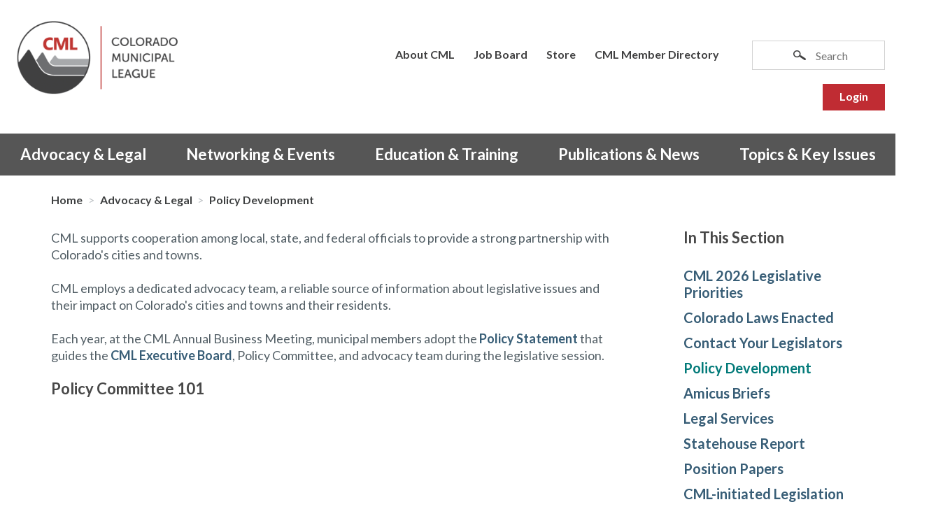

--- FILE ---
content_type: text/html; charset=utf-8
request_url: https://www.cml.org/home/advocacy-legal/Policy-Development
body_size: 8347
content:
 <!DOCTYPE html> <html class="no-js" lang="en"> <head> <meta charset="utf-8" /> <meta name="viewport" content="width=device-width, initial-scale=1" /> <meta http-equiv="X-UA-Compatible" content="IE=edge;chrome=1" /> <link rel="shortcut icon" href="/favicon.ico" type="image/x-icon" /> <title>
	Policy Development | CML
</title> <!--[if lt IE 9]>
        <script src="/ResourcePackages/RD/assets/scripts/ie.min.js"></script>
    <![endif]--> <link href="/Stylesheets/Public/de70b29f-b5df-409f-afac-dbbaf95c6d6e?version=1204" rel="stylesheet" type="text/css" /> <meta property="og:title" content="Policy Development" /><meta property="og:url" content="https://www.cml.org/home/advocacy-legal/Policy-Development" /><meta property="og:type" content="website" /><meta property="og:site_name" content="CML" /><link href="https://fonts.googleapis.com/css?family=Lato:400,400i,700|Oswald" media="all" rel="stylesheet" type="text/css" /><style type="text/css" media="all">button.btn.btn-default {
 background: #027a79; 
 margin-top: 10px;
}</style><link href="/Scripts/easy-responsive-tabs.css" media="all" rel="stylesheet" type="text/css" /><style type="text/css" media="all">.k-tool-group button.btn.btn-default {
 background: none;
}

</style><script type="text/javascript">
<!-- Google Tag Manager -->
(function(w,d,s,l,i){w[l]=w[l]||[];w[l].push({'gtm.start':
new Date().getTime(),event:'gtm.js'});var f=d.getElementsByTagName(s)[0],
j=d.createElement(s),dl=l!='dataLayer'?'&l='+l:'';j.async=true;j.src=
'https://www.googletagmanager.com/gtm.js?id='+i+dl;f.parentNode.insertBefore(j,f);
})(window,document,'script','dataLayer','GTM-MH8Q5KG');
<!-- End Google Tag Manager -->
</script><meta name="Generator" content="Sitefinity 13.3.7649.0 PE" /><link rel="canonical" href="https://www.cml.org/home/advocacy-legal/Policy-Development" /></head> <body> <script src="/ScriptResource.axd?d=okuX3IVIBwfJlfEQK32K3idYZf8spMiJmZStaAIvq90MNA7hCihEp3shiIAziS6R7ba6ZmcZjelXTHMXkJBLxRu4Xhnfjdjk_kgNlFSl78ZId13-kC-XakCO2lVrFZM74EHBednRmzAcJo9sPE4HPEOBwUeoonVQQm70tn_C4UuPeX9s4zz-GzXu2zP7alYf0&amp;t=ffffffffc6a832bf" type="text/javascript"></script><script src="/ScriptResource.axd?d=EydukmxBmDstn7gSYzQESLgrOQPYA34ka61Huyv2YfSAdVDBH8gMAn2FPXCTUnhrDZ3rKLmzC7kMrIcl5vvmdzH2YKA1I-LYOFvlZ6vVgXRSdamDMhND4R50x3aakw9KFmfCRlGiNF3Y9PA2wb6vbFvDj-ysQ4Twp0YGiQpmdS7XtVNsl95VXlWg0mBkwzz10&amp;t=ffffffffc6a832bf" type="text/javascript"></script> <header class="page-header" role="banner"> <div class="header-logo"> 

<div >
    <div class="sf-Long-text" ><div class="header-logo"><a href="/"><img src="/images/default-source/page-layout-images/logo.tmb-.png" alt="CML"></a>

</div></div>    
</div>

 </div> <button class="page-header__toggle" data-toggle-target="next">
            Menu
            <span class="toggle-indicator"> <span class="toggle-indicator__piece toggle-indicator__piece--1"></span> <span class="toggle-indicator__piece toggle-indicator__piece--2"></span> <span class="toggle-indicator__piece toggle-indicator__piece--3"></span> </span> </button> <div class="page-header__content"> <div class="header-utility"> 


<ul class="header-utility__list">
    <li class="header-utility__item">
        <a href="/utility-pages/about-cml" target="_self">About CML</a>
    </li>
    <li class="header-utility__item">
        <a href="/utility-pages/job-board" target="_self">Job Board</a>
    </li>
    <li class="header-utility__item">
        <a href="/utility-pages/store" target="_blank">Store</a>
    </li>
    <li class="header-utility__item">
        <a href="/utility-pages/cml-member-directory" target="_self">CML Member Directory</a>
    </li>
</ul>








    



<div class="header-utility__item login">
  <div data-sf-role="sf-logged-in-view" style="display: none" class="sf-logged-in-view">
    <span class="as">Logged as </span>
    <div class="welcome"><a href="https://members.cml.org/Members/_iCore/Contacts/ContactLayouts/AccountPage.aspx?WebsiteKey=7827bee5-1dac-4cfa-936f-881d81757f19">Welcome,</a></div> <a href="https://members.cml.org/Members/_iCore/Contacts/ContactLayouts/AccountPage.aspx?WebsiteKey=7827bee5-1dac-4cfa-936f-881d81757f19" data-sf-role="sf-logged-in-name" class="sf-logged-in-name"></a>
    <div class="logout-button"><a href="/home/advocacy-legal/Policy-Development/SignOut/">Logout</a></div>
  </div>

  <div data-sf-role="sf-logged-out-view" style="display: none" class="sf-logged-out-view">
    <a href="https://www.cml.org/utility-pages/account/login?redirect_uri=%2fhome%2fadvocacy-legal%2fPolicy-Development">Login</a>
  </div>
</div>

<input type="hidden" data-sf-role="sf-status-json-endpoint-url" value="/rest-api/rd-login-status/FullName"/>
<input type="hidden" data-sf-role="sf-allow-windows-sts-login" value="False" />
<input type="hidden" data-sf-role="sf-logout-redirect-url" value="https://www.cml.org/utility-pages/account/logout"/>
<input type="hidden" data-sf-role="sf-is-design-mode-value" value="False" />

 </div> <div class="header-search"> 

<div >
    <div class="sf-Long-text" ><form class="header-search__form" action="/search-results"><input type="text" id="header-search__input" class="header-search__input" name="Keywords" placeholder="Search"></form></div>    
</div> </div> <nav class="header-nav" role="navigation"> 



<ul>
    <li class="">
        <a href="/home/advocacy-legal" target="_self">Advocacy &amp; Legal</a>
            <ul>
                        <li class="">
            <a href="/home/advocacy-legal/cml-2026-legislative-priorities" target="_self">CML 2026 Legislative Priorities</a>
        </li>
        <li class="">
            <a href="/home/advocacy-legal/Colorado-Laws-Enacted" target="_self">Colorado Laws Enacted</a>
        </li>
        <li class="">
            <a href="/home/advocacy-legal/Who-Are-My-Legislators" target="_self">Contact Your Legislators</a>
        </li>
        <li class="is-current">
            <a href="/home/advocacy-legal/Policy-Development" target="_self">Policy Development</a>
        </li>
        <li class="">
            <a href="/home/advocacy-legal/Amicus-curiae" target="_self">Amicus Briefs</a>
        </li>
        <li class="">
            <a href="/home/advocacy-legal/Members39-Guide-to-Legal-Consulting-Services-and-Amicus-Briefs" target="_self">Legal Services</a>
        </li>
        <li class="">
            <a href="/home/advocacy-legal/statehouse-report" target="_self">Statehouse Report</a>
        </li>
        <li class="">
            <a href="/home/advocacy-legal/position-papers" target="_self">Position Papers</a>
        </li>
        <li class="">
            <a href="/home/advocacy-legal/cml-initiated-legislation" target="_self">CML-initiated Legislation</a>
        </li>

            </ul>
    </li>
    <li class="">
        <a href="/home/networking-events" target="_self">Networking &amp; Events</a>
            <ul>
                        <li class="">
            <a href="/conference" target="_self">Annual Conference</a>
        </li>
        <li class="">
            <a href="/home/networking-events/Committees" target="_self">Committees</a>
        </li>
        <li class="">
            <a href="/home/networking-events/Districts-and-Sections" target="_self">Districts &amp; Sections</a>
        </li>
        <li class="">
            <a href="/home/networking-events/Listservs" target="_self">Listservs</a>
        </li>
        <li class="">
            <a href="/home/networking-events/Membership" target="_self">Membership</a>
        </li>
        <li class="">
            <a href="/home/networking-events/CML-Member-Directory" target="_self">Find a Member</a>
        </li>

            </ul>
    </li>
    <li class="">
        <a href="/home/education-training" target="_self">Education &amp; Training</a>
            <ul>
                        <li class="">
            <a href="/home/education-training/elected-officials" target="_self">For Elected Officials</a>
        </li>
        <li class="">
            <a href="/home/education-training/for-clerks" target="_self">For Clerks</a>
        </li>
        <li class="">
            <a href="/home/education-training/training-materials" target="_self">Training Materials</a>
        </li>
        <li class="">
            <a href="/home/education-training/training-calendar" target="_self">Training Calendar</a>
        </li>
        <li class="">
            <a href="/home/education-training/annual-conference" target="_self">Annual Conference</a>
        </li>
        <li class="">
            <a href="/home/education-training/mayors&#39;-summit" target="_self">Mayors&#39; Summit</a>
        </li>
        <li class="">
            <a href="/home/education-training/newly-elected-officials-workshops" target="_self">Newly Elected Officials Workshop</a>
        </li>
        <li class="">
            <a href="/home/education-training/effective-governance-workshop" target="_self">Effective Governance Workshops</a>
        </li>
        <li class="">
            <a href="/home/education-training/Law-Seminar-Materials" target="_self">Annual Seminar on Municipal Law</a>
        </li>
        <li class="">
            <a href="/home/education-training/municipal-attorneys-workshop" target="_self">New Municipal Attorneys Workshop</a>
        </li>
        <li class="">
            <a href="/home/education-training/extended-producer-responsibility-webinar-series" target="_self">Extended Producer Responsibility Webinar Series</a>
        </li>
        <li class="">
            <a href="/home/education-training/legislative-workshop" target="_self">Legislative Workshop</a>
        </li>

            </ul>
    </li>
    <li class="">
        <a href="/home/publications-news" target="_self">Publications &amp; News</a>
            <ul>
                        <li class="">
            <a href="/home/publications-news/Lessons-On-Local-Government" target="_self">Lessons On Local Government</a>
        </li>
        <li class="">
            <a href="/home/publications-news/Compensation-Reports" target="_self">Compensation Reports</a>
        </li>
        <li class="">
            <a href="/home/publications-news/Colorado-Municipal-Data-Map" target="_self">Colorado Municipal Data Map</a>
        </li>
        <li class="">
            <a href="/home/publications-news/state-of-our-cities-towns" target="_self">State of Our Cities &amp; Towns</a>
        </li>
        <li class="">
            <a href="/home/publications-news/sam-mamet-good-governance-award" target="_self">Sam Mamet Good Governance Award</a>
        </li>
        <li class="">
            <a href="/home/publications-news/bookstore" target="_blank">CML Bookstore</a>
        </li>
        <li class="">
            <a href="/home/publications-news/knowledge-now" target="_self">Knowledge Now</a>
        </li>
        <li class="">
            <a href="/home/publications-news/colorado-municipalities" target="_self">Colorado Municipalities</a>
        </li>
        <li class="">
            <a href="/home/publications-news/cml-newsletter" target="_self">CML Newsletter</a>
        </li>
        <li class="">
            <a href="/home/publications-news/Media-Center" target="_self">Media Center</a>
        </li>
        <li class="">
            <a href="/home/publications-news/media-center-archive" target="_self">Media Center Archive</a>
        </li>
        <li class="">
            <a href="/home/publications-news/periodical-subscription-request" target="_self">Periodical Subscription Request</a>
        </li>

            </ul>
    </li>
    <li class="">
        <a href="/home/topics-key-issues" target="_self">Topics &amp; Key Issues</a>
            <ul>
                        <li class="">
            <a href="/home/topics-key-issues/back-to-basics" target="_self">Back to Basics</a>
        </li>
        <li class="">
            <a href="/home/topics-key-issues/civility-starts-here" target="_self">Civility Starts Here</a>
        </li>
        <li class="">
            <a href="/home/topics-key-issues/digital-accessibility" target="_self">Digital Accessibility</a>
        </li>
        <li class="">
            <a href="/home/topics-key-issues/tabor-election-results" target="_self">TABOR Election Results</a>
        </li>
        <li class="">
            <a href="/home/topics-key-issues/equity-and-diversity" target="_self">Equity and Diversity</a>
        </li>
        <li class="">
            <a href="/home/topics-key-issues/american-rescue-plan-act" target="_self">American Rescue Plan Act</a>
        </li>
        <li class="">
            <a href="/home/topics-key-issues/broadband-in-colorado" target="_self">Broadband in Colorado</a>
        </li>
        <li class="">
            <a href="/home/topics-key-issues/cml-housing-resource" target="_blank">CML Housing Resource</a>
        </li>
        <li class="">
            <a href="/home/topics-key-issues/marijuana-resources-page" target="_self">Marijuana Resources Page</a>
        </li>
        <li class="">
            <a href="/home/topics-key-issues/affordable-housing" target="_self">Affordable Housing</a>
        </li>
        <li class="">
            <a href="/home/topics-key-issues/natural-medicine" target="_self">Natural Medicine</a>
        </li>

            </ul>
    </li>
</ul>






 </nav> </div> </header> 

<div >
    <div class="sf-Long-text" ><a name="top"></a></div>    
</div> <div class="content" role="main"> 
<div class="interior-layout interior-layout--reversed" data-sf-element="Row">
    <div id="ContentPlaceholder_T46D1ECB5001_Col00" class="sf_colsIn interior-layout__title" data-sf-element="Column 1" data-placeholder-label="Title Area"><div>
    <div class="breadcrumbs">
                <a href="/">Home </a>  <span class="breadcrumbs__separator">&gt;</span>
                <a href="/home/advocacy-legal">Advocacy &amp; Legal </a>  <span class="breadcrumbs__separator">&gt;</span>
               <a href="/home/advocacy-legal/Policy-Development">Policy Development </a>  
    </div>
</div>


    </div>
    <div id="ContentPlaceholder_T46D1ECB5001_Col01" class="sf_colsIn interior-layout__nav" data-sf-element="Column 2" data-placeholder-label="Navigation Area">
<div class="in-this-section">
   <h4 class="interior-nav__title" data-toggle-target="next">In This Section</h4>
   
    <nav class="interior-nav__nav">
   
      <ul>
    <li class="">
        <a href="/home/advocacy-legal/cml-2026-legislative-priorities" target="_self">CML 2026 Legislative Priorities</a>
    </li>
    <li class="">
        <a href="/home/advocacy-legal/Colorado-Laws-Enacted" target="_self">Colorado Laws Enacted</a>
    </li>
    <li class="">
        <a href="/home/advocacy-legal/Who-Are-My-Legislators" target="_self">Contact Your Legislators</a>
    </li>
    <li class="is-current">
        <a href="/home/advocacy-legal/Policy-Development" target="_self">Policy Development</a>
    </li>
    <li class="">
        <a href="/home/advocacy-legal/Amicus-curiae" target="_self">Amicus Briefs</a>
            <ul>
                        <li class="">
            <a href="/home/advocacy-legal/Amicus-curiae/amicus-library" target="_self">Amicus Library</a>
        </li>

            </ul>
    </li>
    <li class="">
        <a href="/home/advocacy-legal/Members39-Guide-to-Legal-Consulting-Services-and-Amicus-Briefs" target="_self">Legal Services</a>
            <ul>
                        <li class="">
            <a href="/home/advocacy-legal/Members39-Guide-to-Legal-Consulting-Services-and-Amicus-Briefs/cml-model-ordinance---economic-nexus-marketplace-facilitators" target="_self">CML Model Ordinance - Economic Nexus &amp; Marketplace Facilitators</a>
        </li>

            </ul>
    </li>
    <li class="">
        <a href="/home/advocacy-legal/statehouse-report" target="_self">Statehouse Report</a>
    </li>
    <li class="">
        <a href="/home/advocacy-legal/position-papers" target="_self">Position Papers</a>
    </li>
    <li class="">
        <a href="/home/advocacy-legal/cml-initiated-legislation" target="_self">CML-initiated Legislation</a>
    </li>
    </ul>
    
    </nav>
</div>







    </div>
    <div id="ContentPlaceholder_T46D1ECB5001_Col02" class="sf_colsIn interior-layout__main" data-sf-element="Column 3" data-placeholder-label="Main Content Area">
<div >
    <div class="sf-Long-text" ><p>CML supports cooperation among local, state, and federal officials to provide a strong partnership with Colorado's cities and towns.&nbsp;</p><p>CML employs a dedicated advocacy team, a reliable source of information about legislative issues and their impact on Colorado's cities and towns and their residents.&nbsp;</p><p>Each year, at the CML Annual Business Meeting, municipal members adopt the <a href="https://www.cml.org/docs/default-source/legal-documents/2025-2026-cml-policy-statement.pdf?sfvrsn=52eb9c8a_2">Policy Statement</a> that guides the <a href="/utility-pages/about-cml/Executive-Board">CML Executive Board</a>, Policy Committee, and advocacy team during the legislative session.</p><h4>Policy Committee 101</h4><iframe width="560" height="315" src="https://www.youtube.com/embed/bT09pExAang?si=6GxI4BRyrAFndDY2" title="YouTube video player" referrerpolicy="strict-origin-when-cross-origin" sandbox="allow-scripts allow-same-origin"></iframe><p>&nbsp;</p><div class="callout"><h4>2025-2026 CML Policy Committee Calendar <br><br>Meetings are held from 9:00a.m. - Noon <strong style="font-size: 1.16em"></strong></h4><p><strong>October 2025: </strong>CML Policy Committee meets to consider member proposals and any items regarding potential legislation brought to the committee by staff. Actions take the form of recommendations to the&nbsp;CML Executive Board.</p><p><strong>December 2025:&nbsp;</strong>Committee meets again to consider any carryover items from the previous meeting and any new items brought to the committee by staff, with final actions on recommendations made by the&nbsp;CML Executive Board.&nbsp;
        Members are asked to draft and submit any proposed changes to the CML Policy Statement to be considered by the committee at the next meeting.</p><p><strong>January 2026:&nbsp;</strong>CML Policy Committee meets again to consider any carryover items from the previous meeting and any new items brought to the committee by staff, with final actions on recommendations made by the&nbsp;CML Executive
        Board.</p><p><strong>February 2026:&nbsp;</strong>Legislative Workshop is held, where attendees receive additional information and training on issues coming up in the legislative session.</p><p><strong></strong>CML Policy Committee meets again to consider any carryover items from the previous meeting and any new items brought to the committee by staff, with final actions on recommendations made by the&nbsp;CML Executive Board.</p><p><strong>March 2026:&nbsp;</strong>CML Policy Committee meets again to consider any carryover items from the previous meeting and any new items brought to the committee by staff, with final actions on recommendations made by the&nbsp;CML Executive
        Board.</p><p><strong>June 2026:</strong>&nbsp;Full membership votes on any proposed changes to the CML Policy Statement&nbsp;at the CML Annual Business Meeting during the&nbsp;<a href="/conference">CML Annual Conference</a>.</p></div></div>    
</div>
    </div>
    <div id="ContentPlaceholder_T46D1ECB5001_Col03" class="sf_colsIn interior-layout__aside" data-sf-element="Column 4" data-placeholder-label="Aside Area">
    </div>
</div>
 </div> 

 <div class="grid deep-footer">

<div class="grid__unit grid__unit--1-5-l tan-background">
  
        <h2><a href="/home/advocacy-legal" target="_self">Advocacy &amp; Legal</a></h2>
            <ul>
                        <li class="">
            <a href="/home/advocacy-legal/cml-2026-legislative-priorities" target="_self">CML 2026 Legislative Priorities</a>
        </li>
        <li class="">
            <a href="/home/advocacy-legal/Colorado-Laws-Enacted" target="_self">Colorado Laws Enacted</a>
        </li>
        <li class="">
            <a href="/home/advocacy-legal/Who-Are-My-Legislators" target="_self">Contact Your Legislators</a>
        </li>
        <li class="is-current">
            <a href="/home/advocacy-legal/Policy-Development" target="_self">Policy Development</a>
        </li>
        <li class="">
            <a href="/home/advocacy-legal/Amicus-curiae" target="_self">Amicus Briefs</a>
        </li>
        <li class="">
            <a href="/home/advocacy-legal/Members39-Guide-to-Legal-Consulting-Services-and-Amicus-Briefs" target="_self">Legal Services</a>
        </li>
        <li class="">
            <a href="/home/advocacy-legal/statehouse-report" target="_self">Statehouse Report</a>
        </li>
        <li class="">
            <a href="/home/advocacy-legal/position-papers" target="_self">Position Papers</a>
        </li>
        <li class="">
            <a href="/home/advocacy-legal/cml-initiated-legislation" target="_self">CML-initiated Legislation</a>
        </li>

            </ul>
   
    
    </div>
<div class="grid__unit grid__unit--1-5-l tan-background">
  
        <h2><a href="/home/networking-events" target="_self">Networking &amp; Events</a></h2>
            <ul>
                        <li class="">
            <a href="/conference" target="_self">Annual Conference</a>
        </li>
        <li class="">
            <a href="/home/networking-events/Committees" target="_self">Committees</a>
        </li>
        <li class="">
            <a href="/home/networking-events/Districts-and-Sections" target="_self">Districts &amp; Sections</a>
        </li>
        <li class="">
            <a href="/home/networking-events/Listservs" target="_self">Listservs</a>
        </li>
        <li class="">
            <a href="/home/networking-events/Membership" target="_self">Membership</a>
        </li>
        <li class="">
            <a href="/home/networking-events/CML-Member-Directory" target="_self">Find a Member</a>
        </li>

            </ul>
   
    
    </div>
<div class="grid__unit grid__unit--1-5-l tan-background">
  
        <h2><a href="/home/education-training" target="_self">Education &amp; Training</a></h2>
            <ul>
                        <li class="">
            <a href="/home/education-training/elected-officials" target="_self">For Elected Officials</a>
        </li>
        <li class="">
            <a href="/home/education-training/for-clerks" target="_self">For Clerks</a>
        </li>
        <li class="">
            <a href="/home/education-training/training-materials" target="_self">Training Materials</a>
        </li>
        <li class="">
            <a href="/home/education-training/training-calendar" target="_self">Training Calendar</a>
        </li>
        <li class="">
            <a href="/home/education-training/annual-conference" target="_self">Annual Conference</a>
        </li>
        <li class="">
            <a href="/home/education-training/mayors&#39;-summit" target="_self">Mayors&#39; Summit</a>
        </li>
        <li class="">
            <a href="/home/education-training/newly-elected-officials-workshops" target="_self">Newly Elected Officials Workshop</a>
        </li>
        <li class="">
            <a href="/home/education-training/effective-governance-workshop" target="_self">Effective Governance Workshops</a>
        </li>
        <li class="">
            <a href="/home/education-training/Law-Seminar-Materials" target="_self">Annual Seminar on Municipal Law</a>
        </li>
        <li class="">
            <a href="/home/education-training/municipal-attorneys-workshop" target="_self">New Municipal Attorneys Workshop</a>
        </li>
        <li class="">
            <a href="/home/education-training/extended-producer-responsibility-webinar-series" target="_self">Extended Producer Responsibility Webinar Series</a>
        </li>
        <li class="">
            <a href="/home/education-training/legislative-workshop" target="_self">Legislative Workshop</a>
        </li>

            </ul>
   
    
    </div>
<div class="grid__unit grid__unit--1-5-l tan-background">
  
        <h2><a href="/home/publications-news" target="_self">Publications &amp; News</a></h2>
            <ul>
                        <li class="">
            <a href="/home/publications-news/Lessons-On-Local-Government" target="_self">Lessons On Local Government</a>
        </li>
        <li class="">
            <a href="/home/publications-news/Compensation-Reports" target="_self">Compensation Reports</a>
        </li>
        <li class="">
            <a href="/home/publications-news/Colorado-Municipal-Data-Map" target="_self">Colorado Municipal Data Map</a>
        </li>
        <li class="">
            <a href="/home/publications-news/state-of-our-cities-towns" target="_self">State of Our Cities &amp; Towns</a>
        </li>
        <li class="">
            <a href="/home/publications-news/sam-mamet-good-governance-award" target="_self">Sam Mamet Good Governance Award</a>
        </li>
        <li class="">
            <a href="/home/publications-news/bookstore" target="_blank">CML Bookstore</a>
        </li>
        <li class="">
            <a href="/home/publications-news/knowledge-now" target="_self">Knowledge Now</a>
        </li>
        <li class="">
            <a href="/home/publications-news/colorado-municipalities" target="_self">Colorado Municipalities</a>
        </li>
        <li class="">
            <a href="/home/publications-news/cml-newsletter" target="_self">CML Newsletter</a>
        </li>
        <li class="">
            <a href="/home/publications-news/Media-Center" target="_self">Media Center</a>
        </li>
        <li class="">
            <a href="/home/publications-news/media-center-archive" target="_self">Media Center Archive</a>
        </li>
        <li class="">
            <a href="/home/publications-news/periodical-subscription-request" target="_self">Periodical Subscription Request</a>
        </li>

            </ul>
   
    
    </div>
<div class="grid__unit grid__unit--1-5-l tan-background">
  
        <h2><a href="/home/topics-key-issues" target="_self">Topics &amp; Key Issues</a></h2>
            <ul>
                        <li class="">
            <a href="/home/topics-key-issues/back-to-basics" target="_self">Back to Basics</a>
        </li>
        <li class="">
            <a href="/home/topics-key-issues/civility-starts-here" target="_self">Civility Starts Here</a>
        </li>
        <li class="">
            <a href="/home/topics-key-issues/digital-accessibility" target="_self">Digital Accessibility</a>
        </li>
        <li class="">
            <a href="/home/topics-key-issues/tabor-election-results" target="_self">TABOR Election Results</a>
        </li>
        <li class="">
            <a href="/home/topics-key-issues/equity-and-diversity" target="_self">Equity and Diversity</a>
        </li>
        <li class="">
            <a href="/home/topics-key-issues/american-rescue-plan-act" target="_self">American Rescue Plan Act</a>
        </li>
        <li class="">
            <a href="/home/topics-key-issues/broadband-in-colorado" target="_self">Broadband in Colorado</a>
        </li>
        <li class="">
            <a href="/home/topics-key-issues/cml-housing-resource" target="_blank">CML Housing Resource</a>
        </li>
        <li class="">
            <a href="/home/topics-key-issues/marijuana-resources-page" target="_self">Marijuana Resources Page</a>
        </li>
        <li class="">
            <a href="/home/topics-key-issues/affordable-housing" target="_self">Affordable Housing</a>
        </li>
        <li class="">
            <a href="/home/topics-key-issues/natural-medicine" target="_self">Natural Medicine</a>
        </li>

            </ul>
   
    
    </div>


</div>










 <footer class="page-footer" role="contentinfo"> 

<div >
    <div class="sf-Long-text" ><div class="grid"><div class="grid__unit grid__unit--1-2-l footer-social"><h2>Connect With Us</h2><a href="https://www.facebook.com/ColoradoMunicipalLeague/" class="sm-logo"><img src="/images/default-source/page-layout-images/icon-facebook.png" alt="Facebook"></a>

 <a href="https://twitter.com/CO_Municipal" class="sm-logo"><img src="/images/default-source/page-layout-images/icon-twitter.png" alt="Twitter"></a>

 <a href="https://www.youtube.com/user/CoMunicipalLeague" class="sm-logo"><img src="/images/default-source/page-layout-images/icon-youtube.png" alt="YouTube"></a>

 <a href="https://www.linkedin.com/company/colorado-municipal-league/" class="sm-logo"><img src="/images/default-source/page-layout-images/icon-linkedin.png" alt="LinkedIn"></a>

 <a href="mailto:cml@cml.org" class="sm-logo"><img src="/images/default-source/page-layout-images/icon-email.png" alt="Email Us"></a>




 </div><div class="grid__unit grid__unit--1-2-l align-right">© 2019 Colorado Municipal League<br>1144 Sherman Street Denver, CO 80203 <br>(p) 303-831-6411 or 866-578-0936 <br>(f) 303-860-8175 <br></div><div class="grid__unit grid__unit--1-1 center footer-links"><a href="/utility-pages/about-cml/contact-us">Contact Us</a>
 <a href="https://www.cml.org/privacy-policy/">Privacy Policy</a>
 <a href="https://cml.org/docs/default-source/uploadedfiles/about/web-terms.pdf?sfvrsn=e8736431_1">Terms &amp; Conditions</a>
 <a href="/site-map">Site Map</a>


 </div></div></div>    
</div> </footer> <div> 













<!-- Google Tag Manager (noscript) -->
<noscript><iframe src="https://www.googletagmanager.com/ns.html?id=GTM-MH8Q5KG"
height="0" width="0" style="display:none;visibility:hidden"></iframe></noscript>
<!-- End Google Tag Manager (noscript) --> </div> <script src="/Mvc/Scripts/RDLoginLogoutStatus/login-status.js" type="text/javascript"></script><script type="text/javascript" src="/Scripts/easyResponsiveTabs.js"></script><script type="text/javascript" src="/Scripts/lodash.custom.min.js"></script><script type="text/javascript" src="/Scripts/scripts.js"></script><script type="text/javascript">
   $(document).ready(function() {
        //Horizontal Tab
        $('.parentHorizontalTab').easyResponsiveTabs({
            type: 'default', //Types: default, vertical, accordion
            width: 'auto', //auto or any width like 600px
			closed: 'accordion', // Start closed if in accordion view
            fit: true, // 100% fit in a container
            tabidentify: 'hor_1', // The tab groups identifier
            activate: function(event) { // Callback function if tab is switched
                var $tab = $(this);
                var $info = $('#nested-tabInfo');
                var $name = $('span', $info);
                $name.text($tab.text());
                $info.show();
            }
        });

        // Child Tab
        $('#ChildVerticalTab_1').easyResponsiveTabs({
            type: 'vertical',
            width: 'auto',
            fit: true,
            tabidentify: 'ver_1', // The tab groups identifier
            activetab_bg: '#fff', // background color for active tabs in this group
            inactive_bg: '#F5F5F5', // background color for inactive tabs in this group
            active_border_color: '#c1c1c1', // border color for active tabs heads in this group
            active_content_border_color: '#5AB1D0' // border color for active tabs contect in this group so that it matches the tab head border
        });

        //Vertical Tab
        $('.parentVerticalTab').easyResponsiveTabs({
            type: 'vertical', //Types: default, vertical, accordion
            width: 'auto', //auto or any width like 600px
            fit: true, // 100% fit in a container
            closed: 'accordion', // Start closed if in accordion view
            tabidentify: 'hor_1', // The tab groups identifier
            activate: function(event) { // Callback function if tab is switched
                var $tab = $(this);
                var $info = $('#nested-tabInfo2');
                var $name = $('span', $info);
                $name.text($tab.text());
                $info.show();
            }
        });
    });
</script> </body> </html>          

--- FILE ---
content_type: text/css; charset=utf-8
request_url: https://www.cml.org/Stylesheets/Public/de70b29f-b5df-409f-afac-dbbaf95c6d6e?version=1204
body_size: 24337
content:
@charset "UTF-8";
/*! ---------- =reset ---------- */
 * {
     margin: 0;
     padding: 0;
     border: 0;
     outline: 0;
     font-size: 100%;
     vertical-align: baseline;
     background: transparent;
     -webkit-box-sizing: border-box;
     box-sizing: border-box;
}
 ul {
     list-style: disc;
}
 blockquote, q {
     quotes: none;
}
 blockquote:before, blockquote:after, q:before, q:after {
     content: '';
     content: none;
}
 img {
     -ms-interpolation-mode: bicubic;
     display: block;
     max-width: 100%;
    /* margin: 0 auto;
     */
}
 article, aside, details, figcaption, figure, footer, header, hgroup, main, nav, section, summary {
     display: block;
}
 audio, canvas, progress, video {
     display: inline-block;
     vertical-align: baseline;
}
 audio:not([controls]) {
     display: none;
     height: 0;
}
 [hidden], template {
     display: none;
}
 a:active, a:hover {
     outline: 0;
}
 abbr[title] {
     border-bottom: 1px dotted;
}
 b, strong {
     font-weight: bold;
}
 dfn {
     font-style: italic;
}
 mark {
     background: #ff0;
     color: #000;
}
 small {
     font-size: 80%;
}
 sub, sup {
     font-size: 75%;
     line-height: 0;
     position: relative;
     vertical-align: baseline;
}
 sup {
     top: -0.5em;
}
 sub {
     bottom: -0.25em;
}
 img {
     border: 0;
}
 svg:not(:root) {
     overflow: hidden;
}
 hr {
     -webkit-box-sizing: content-box;
     box-sizing: content-box;
     height: 0;
}
 pre {
     overflow: auto;
}
 code, kbd, pre, samp {
     font-family: monospace, monospace;
     font-size: 1em;
}
 button, input, optgroup, select, textarea {
     color: inherit;
     font: inherit;
}
 button {
     overflow: visible;
}
 button, select {
     text-transform: none;
}
 button, html input[type="button"], input[type="reset"], input[type="submit"] {
     -webkit-appearance: button;
     cursor: pointer;
}
 button[disabled], html input[disabled] {
     cursor: default;
}
 button::-moz-focus-inner, input::-moz-focus-inner {
     border: 0;
}
 input {
     line-height: normal;
}
 input[type="checkbox"], input[type="radio"] {
     -webkit-box-sizing: border-box;
     box-sizing: border-box;
}
 input[type="number"]::-webkit-inner-spin-button, input[type="number"]::-webkit-outer-spin-button {
     height: auto;
}
 input[type="search"] {
     -webkit-appearance: textfield;
     -webkit-box-sizing: content-box;
     box-sizing: content-box;
}
 input[type="search"]::-webkit-search-cancel-button, input[type="search"]::-webkit-search-decoration {
     -webkit-appearance: none;
}
 fieldset {
     border: 1px solid #c0c0c0;
     margin: 0 2px;
     padding: 0.35em 0.625em 0.75em;
}
 legend {
     border: 0;
}
 textarea {
     overflow: auto;
}
 optgroup {
     font-weight: bold;
}
 table {
     border-collapse: collapse;
     border-spacing: 0;
}
/*! ---------- =typography ---------- */
 body {
     font: 18px/24px Lato, Helvetica, Arial, sans-serif;
     color: #525e65;
     -webkit-text-size-adjust: 100%;
     -ms-text-size-adjust: 100%;
     -moz-osx-font-smoothing: grayscale;
     -webkit-font-smoothing: antialiased;
}
 .alternate-typeface, .note, .pull-quote__attribution, .home-feature__description {
     font-family: Oswald, serif;
     font-weight: 400;
     font-style: italic;
}
 p, ol, ul, h1, h2, h3, h4, h5, h6 {
     margin-bottom: 24px;
}
 p:last-child, ol:last-child, ul:last-child, h1:last-child, h2:last-child, h3:last-child, h4:last-child, h5:last-child, h6:last-child {
     margin-bottom: 0;
}
 p, ol, ul {
     orphans: 2;
     widows: 2;
}
 ol, ul {
     margin-left: 2em;
}
 h1, h2, h3, h4, h5, h6 {
     color: #484848;
}
 h1 img, h2 img, h3 img, h4 img, h5 img, h6 img {
     display: inline-block;
     vertical-align: middle;
}
 h1 {
     font-size: 36px;
     line-height: 42px;
     color: #404041;
}
 @media (max-width: 767px) {
     h1 {
         font-size: 36px;
    }
}
 h2 {
     font-size: 28px;
     line-height: 28px;
    /* font-weight: 900;
     */
     color: #027a79;
}
 h2.home-section {
     margin-bottom: 20px;
     color: #d5260a;
}
 h3 {
     font-size: 24px;
     font-weight: 600;
     line-height: 36px;
     color: #5b5b53;
}
 h4 {
     font-size: 22px;
}
 h5 {
     font-size: 20px;
}
/*! ---------- =common =components ---------- */
 body {
     background-color: #fff;
}
 a {
     text-decoration: none;
     color: #375d76;
     font-weight: bold;
}
 a:hover, a:focus {
     color: #d5260a;
}
 a, button {
     -webkit-transition: color 0.15s ease-out, background-color 0.15s ease-out, border 0.15s ease-out, opacity 0.15s ease-out, -webkit-box-shadow 0.15s ease-out;
     transition: color 0.15s ease-out, background-color 0.15s ease-out, border 0.15s ease-out, opacity 0.15s ease-out, -webkit-box-shadow 0.15s ease-out;
     -o-transition: color 0.15s ease-out, background-color 0.15s ease-out, border 0.15s ease-out, box-shadow 0.15s ease-out, opacity 0.15s ease-out;
     transition: color 0.15s ease-out, background-color 0.15s ease-out, border 0.15s ease-out, box-shadow 0.15s ease-out, opacity 0.15s ease-out;
     transition: color 0.15s ease-out, background-color 0.15s ease-out, border 0.15s ease-out, box-shadow 0.15s ease-out, opacity 0.15s ease-out, -webkit-box-shadow 0.15s ease-out;
}
 .block {
     display: block;
     max-width: 100%;
     margin: 0 auto;
}
 .align-left {
     text-align: left;
}
 .align-center {
     text-align: center;
}
 .align-right {
     text-align: right;
}
 .clear {
     clear: both;
}
 .margin {
     margin-bottom: 24px;
}
 .margin-large {
     margin-bottom: 48px;
}
 .margin-small {
     margin-bottom: 12px;
}
 .margin-top {
     margin-top: 24px;
}
 .margin-top-large {
     margin-top: 48px;
}
 .margin-top-small {
     margin-top: 12px;
}
 .more {
     display: inline-block;
     font-weight: 700;
}
 .img-left, .img-right {
     display: block;
    /* max-width: 40%;
     */
     margin: 0 0 12px;
}
 .img-left img, .img-right img {
     display: block;
}
 .img-left {
     float: left;
     margin-right: 15px;
}
 .img-left.home-photo {
     margin-top: 15px;
}
 .img-right {
     float: right;
     margin-left: 15px;
}
 .center, .center img {
     text-align: center !important;
     margin: 0 auto !important;
}
 .note {
     opacity: 0.6;
     font-size: 16px;
     font-style: italic;
}
 pre + .note, input + .note, textarea + .note {
     margin-top: -12px;
}
 .highlight {
     color: #027a79;
}
 .warn {
     color: #bf3633;
}
 .warn::before, .warn::after {
     content: '\00a0\00a0';
}
 figure {
     display: block;
     margin-bottom: 24px;
     border: 1px solid #f8f8f8;
     padding: 6px;
}
 figcaption {
     display: block;
     padding: 6px 0;
     font-size: 15px;
     opacity: 0.8;
}
 .arrow {
     font-size: 18px;
     display: inline-block;
     vertical-align: middle;
     width: 0;
     height: 0;
     margin-left: 0.75em;
     margin-right: 0.5em;
     margin-top: -0.2em;
     line-height: 1em;
     border: 0.5em solid transparent;
     border-left-color: #bf2e1b;
     border-right-width: 0;
     -webkit-transform: scaleX(1.5);
     -ms-transform: scaleX(1.5);
     transform: scaleX(1.5);
}
 .arrow--highlight {
     border-left-color: #017bc4;
}
 .arrow--warn {
     border-left-color: #941;
}
 .arrow--inverse {
     border-left-color: #fff;
}
 .arrow--down, .accordion__label.is-active .arrow {
     -webkit-transform: rotate(90deg) scaleX(1.5);
     -ms-transform: rotate(90deg) scaleX(1.5);
     transform: rotate(90deg) scaleX(1.5);
}
 .arrow--up {
     -webkit-transform: rotate(-90deg) scaleX(1.5);
     -ms-transform: rotate(-90deg) scaleX(1.5);
     transform: rotate(-90deg) scaleX(1.5);
}
 .arrow--left {
     -webkit-transform: scaleX(-1.5);
     -ms-transform: scaleX(-1.5);
     transform: scaleX(-1.5);
}
 .button, button {
     display: inline-block;
     vertical-align: middle;
     padding: 10px 18px 12px 18px;
     text-align: center;
     font-size: 17px;
     font-weight: 500;
     line-height: 24px;
     color: #fff;
     border: #cecece solid 1px;
     -webkit-transition: color 0.15s ease-out, background-color 0.15s ease-out, -webkit-transform 0.15s ease-out, -webkit-box-shadow 0.15s ease-out;
     transition: color 0.15s ease-out, background-color 0.15s ease-out, -webkit-transform 0.15s ease-out, -webkit-box-shadow 0.15s ease-out;
     -o-transition: color 0.15s ease-out, background-color 0.15s ease-out, transform 0.15s ease-out, box-shadow 0.15s ease-out;
     transition: color 0.15s ease-out, background-color 0.15s ease-out, transform 0.15s ease-out, box-shadow 0.15s ease-out;
     transition: color 0.15s ease-out, background-color 0.15s ease-out, transform 0.15s ease-out, box-shadow 0.15s ease-out, -webkit-transform 0.15s ease-out, -webkit-box-shadow 0.15s ease-out;
     font-family: Oswald, sans-serif;
}


 .button.red-button, button.sf-SubmitButton.btn.btn-primary {
     background: #c02c33;
}
 .button.teal-button, .button.button--xsmall {
     background: #027a79;
}

.search-current-tags {
margin-bottom: 20px;
}


 .button.blue-button {
     background: #375d76;
}
 .button.yellow-button {
     background: #b2aa43;
}
 .button:hover, .button:focus {
     color: #fff;
     background: #375d76;
    /*-webkit-transform: translateY(-2px);
     -ms-transform: translateY(-2px);
     transform: translateY(-2px);
     -webkit-box-shadow: 0 2px 1px rgba(0, 0, 0, 0.2);
     box-shadow: 0 2px 1px rgba(0, 0, 0, 0.2);
     */
}
 .button.blue-button:hover, .button.blue-button:focus {
     color: #fff;
     background: #027a79;
}
 .button:active {
     -webkit-transform: translateY(0);
     -ms-transform: translateY(0);
     transform: translateY(0);
     -webkit-box-shadow: none;
     box-shadow: none;
     -webkit-transition: none;
     -o-transition: none;
     transition: none;
}
 .button--large {
     display: block;
     width: auto;
     max-width: 100%;
}
 .button--large + .button--large {
     margin-left: 0;
     margin-top: 12px;
}
 .button--small {
     padding: 6px 24px;
     font-size: 16px;
}
 .button--highlight {
     background: #017bc4;
}
 .button--highlight:hover, .button--highlight:focus {
     background: #018bdd;
}
 .button--warn {
     background: #941;
}
 .button--warn:hover, .button--warn:focus {
     background: #bf2e1b;
}
 .button--cancel {
     font-size: 16px;
     color: #888;
     border: 1px solid #888;
     background: #f8f8f8;
}
 .button--cancel:hover, .button--cancel:focus {
     background: #fff;
     color: #5a5a5a;
     border-color: #017bc4;
}
 .button--lined {
     background: #fff;
     border: 2px solid #5a5a5a;
     color: #5a5a5a;
}
 .button--lined:hover, .button--lined:focus {
     background: #fff;
     border-color: #017bc4;
     color: #5a5a5a;
}
 .button--lined.button--highlight {
     border-color: #3d5e88;
     color: #3d5e88;
}
 .button--lined.button--highlight:hover, .button--lined.button--highlight:focus {
     border-color: #017bc4;
     color: #017bc4;
}
 .button--lined.button--warn {
     border-color: #941;
     color: #941;
}
 .button--lined.button--warn:hover, .button--lined.button--warn:focus {
     border-color: #bf2e1b;
     color: #bf2e1b;
}
 .pull-quote {
     padding: 24px 0;
     margin: 24px 0;
     border: solid #3d5e88;
     border-width: 2px 0;
     font-size: 20px;
     line-height: 36px;
     font-weight: 300;
}
 .pull-quote__attribution {
     display: block;
     font-size: 16px;
     line-height: 24px;
     opacity: 0.8;
}
 .pull-quote__attribution::before {
}
 p + .pull-quote__attribution {
     margin-top: -18px;
}
 @media (min-width: 520px) {
     .pull-quote--left, .pull-quote--right {
         max-width: 40%;
         margin-top: 0;
    }
     .pull-quote--left {
         float: left;
         margin-right: 24px;
         padding: 0 24px 0 0;
         border-width: 0 2px 0 0;
    }
     .pull-quote--right {
         float: right;
         margin-left: 24px;
    }
}
 .content-box {
     display: inline-block;
     vertical-align: middle;
     text-align: left;
     background: #fff;
     margin-bottom: 45px;
     padding: 12px;
     position: relative;
     -webkit-transition: color 0.15s ease-out, background-color 0.15s ease-out;
     -o-transition: color 0.15s ease-out, background-color 0.15s ease-out;
     transition: color 0.15s ease-out, background-color 0.15s ease-out;
     border: 2px solid #c02c33;
}
 .content-box.sg-gray {
     border: 2px solid #eee;
     width: 100%;
}
 .content-box:after, .content-box:after {
     content: '';
     position: absolute;
     top: -10px;
     left: -10px;
     right: -10px;
     bottom: -10px;
     border: 2px solid #c02c33;
     z-index: -1;
}
 .content-box.sg-gray:after, .content-box.sg-gray:after {
     border: none;
}
 .content-box h2 {
     font-size: 32px;
     color: #404041;
     font-weight: 600;
}
 @media (min-width: 1200px) {
     .content-box--action {
         max-width: 383px;
    }
}
 .content-box--action img {
     margin: 0 auto 20px auto;
}
 .content-box--action a {
     color: #203944;
     font-size: 28px;
     font-weight: normal;
}
 .item-list {
     list-style: none;
     margin: 0 0 48px;
}
 .item-list:last-child {
     margin-bottom: 0;
}
 .item-list + .button {
     margin-top: -24px;
}
 .item-list__item + .item-list__item {
     margin-top: 24px;
     padding-top: 24px;
}
 .item-list.search-list__item a:hover {
     color: #74c8ec;
}
 .item-list__title {
     display: block;
     margin: 0;
     font-size: 18px;
     line-height: 24px;
    /* font-weight: 900;
     */
}
 .item-list__date {
     margin: 6px 0 0;
     font-size: 16px;
     font-style: italic;
     color: #989891;
}
 .item-list__description {
     margin: 6px 0 0;
}
 .item-list__thumbnail {
     float: left;
     margin-right: 24px;
}
 .item-list__calendar-date {
     width: 125px;
     max-width: 35%;
     float: left;
     margin-right: 24px;
     border-radius: 5px;
     text-align: center;
     -webkit-box-shadow: 0 1px 4px rgba(0, 0, 0, 0.3);
     box-shadow: 0 1px 4px rgba(0, 0, 0, 0.3);
}
 .item-list__month {
     display: block;
     padding: 6px 0;
     border-radius: 5px 5px 0 0;
     font-size: 16px;
     font-weight: 700;
     color: #fff;
     background: #484848;
}
 .item-list__day {
     display: block;
     padding: 18px 0;
     font-size: 28px;
     font-weight: 700;
     color: #a42b1b;
}
 .item-list__thumbnail ~ .item-list__title, .item-list__thumbnail ~ .item-list__date, .item-list__thumbnail ~ .item-list__description, .item-list__calendar-date ~ .item-list__title, .item-list__calendar-date ~ .item-list__date, .item-list__calendar-date ~ .item-list__description {
     overflow: hidden;
}
 @media (min-width: 768px) {
     .item-list__thumbnail ~ .item-list__title, .item-list__thumbnail ~ .item-list__date, .item-list__thumbnail ~ .item-list__description, .item-list__calendar-date ~ .item-list__title, .item-list__calendar-date ~ .item-list__date, .item-list__calendar-date ~ .item-list__description, .item-list_author-bio {
        /* margin-left: 145px;
         */
    }
}
 @media (max-width: 767px) {
     .item-list__thumbnail {
         float: none;
         margin-bottom: 15px;
    }
}
 .toggle-indicator {
     display: inline-block;
     vertical-align: middle;
     width: 24px;
     height: 24px;
     position: relative;
}
 .toggle-indicator:first-child {
     margin-right: 12px;
}
 .toggle-indicator:last-child {
     margin-left: 12px;
}
 .toggle-indicator__piece {
     display: block;
     position: absolute;
     top: 50%;
     left: 0;
     margin-top: -2px;
     -webkit-transition: opacity 0.2s ease-out 0.4s, margin 0.2s ease-out 0.4s, -webkit-transform 0.25s ease-out;
     transition: opacity 0.2s ease-out 0.4s, margin 0.2s ease-out 0.4s, -webkit-transform 0.25s ease-out;
     -o-transition: opacity 0.2s ease-out 0.4s, margin 0.2s ease-out 0.4s, transform 0.25s ease-out;
     transition: opacity 0.2s ease-out 0.4s, margin 0.2s ease-out 0.4s, transform 0.25s ease-out;
     transition: opacity 0.2s ease-out 0.4s, margin 0.2s ease-out 0.4s, transform 0.25s ease-out, -webkit-transform 0.25s ease-out;
}
 .toggle-indicator__piece::before {
     content: '';
     display: block;
     width: 24px;
     height: 4px;
     background: #fff;
     -webkit-transition: background 0.2s ease-out;
     -o-transition: background 0.2s ease-out;
     transition: background 0.2s ease-out;
}
 .toggle-indicator__piece--1 {
     margin-top: -8px;
}
 .toggle-indicator__piece--3 {
     margin-top: 4px;
}
 .is-active .toggle-indicator__piece {
     -webkit-transition: opacity 0.2s ease-out, margin 0.2s ease-out, -webkit-transform 0.25s ease-out 0.3s;
     transition: opacity 0.2s ease-out, margin 0.2s ease-out, -webkit-transform 0.25s ease-out 0.3s;
     -o-transition: opacity 0.2s ease-out, margin 0.2s ease-out, transform 0.25s ease-out 0.3s;
     transition: opacity 0.2s ease-out, margin 0.2s ease-out, transform 0.25s ease-out 0.3s;
     transition: opacity 0.2s ease-out, margin 0.2s ease-out, transform 0.25s ease-out 0.3s, -webkit-transform 0.25s ease-out 0.3s;
}
 .is-active .toggle-indicator__piece::before {
     background: #fff;
}
 .is-active .toggle-indicator__piece--2 {
     opacity: 0;
}
 .is-active .toggle-indicator__piece--1, .is-active .toggle-indicator__piece--3 {
     margin-top: -2px;
}
 .is-active .toggle-indicator__piece--1 {
     -webkit-transform: rotate(-45deg);
     -ms-transform: rotate(-45deg);
     transform: rotate(-45deg);
}
 .is-active .toggle-indicator__piece--3 {
     -webkit-transform: rotate(45deg);
     -ms-transform: rotate(45deg);
     transform: rotate(45deg);
}
 .js .toggle-target:not(.is-active) {
     display: none;
}
 .search-refine .toggle-indicator__piece::before {
     content: '';
     display: block;
     width: 24px;
     height: 4px;
     background: #4aa8d1;
     -webkit-transition: background 0.2s ease-out;
     -o-transition: background 0.2s ease-out;
     transition: background 0.2s ease-out;
}
 .group:after, .item-list__item:after, .side-label:after, .page-header:after, .home-feature__quicklinks:after, .interior-layout:after {
     content: "";
     display: table;
     clear: both;
}
/*! ---------- =grids ---------- */
 .grid {
     display: block;
     padding: 0;
     margin-right: -24px;
     letter-spacing: -0.31em;
     text-rendering: optimizespeed;
     text-align: center;
}
 .grid__unit {
     display: inline-block;
     width: 100%;
     padding: 0 24px 24px 0;
     margin: 0;
     vertical-align: top;
     letter-spacing: normal;
     text-rendering: auto;
     text-align: left;
}
 .grid__unit--1-2 {
     width: 50%;
}
 .grid__unit--1-3 {
     width: 33.33%;
}
 .grid__unit--2-3 {
     width: 66.66%;
}
 .grid__unit--1-4 {
     width: 25%;
}
 .grid__unit--3-4 {
     width: 75%;
}
 .grid__unit--1-5 {
     width: 20%;
}
 .grid__unit--2-5 {
     width: 40%;
}
 .grid__unit--3-5 {
     width: 60%;
}
 .grid__unit--4-5 {
     width: 80%;
}
 .grid__unit--1-6 {
     width: 16.66%;
}
 .grid__unit--5-6 {
     width: 83.3%;
}
 .grid__unit--1-8 {
     width: 12.5%;
}
 .grid__unit--3-8 {
     width: 37.5%;
}
 .grid__unit--5-8 {
     width: 62.5%;
}
 .grid__unit--7-8 {
     width: 87.5%;
}
 .grid__unit--1-9 {
     width: 11.11%;
}
 .grid__unit--2-9 {
     width: 22.22%;
}
 .grid__unit--4-9 {
     width: 44.44%;
}
 .grid__unit--5-9 {
     width: 55.55%;
}
 .grid__unit--7-9 {
     width: 77.77%;
}
 .grid__unit--8-9 {
     width: 88.88%;
}
 .grid__unit--1-12 {
     width: 8.33%;
}
 .grid__unit--5-12 {
     width: 41.65%;
}
 .grid__unit--7-12 {
     width: 58.31%;
}
 .grid__unit--11-12 {
     width: 91.63%;
}
 @media (min-width: 520px) {
     .grid__unit--1-1-s {
         width: 100%;
    }
     .grid__unit--1-2-s {
         width: 50%;
    }
     .grid__unit--1-3-s {
         width: 33.33%;
    }
     .grid__unit--2-3-s {
         width: 66.66%;
    }
     .grid__unit--1-4-s {
         width: 25%;
    }
     .grid__unit--3-4-s {
         width: 75%;
    }
     .grid__unit--1-5-s {
         width: 20%;
    }
     .grid__unit--2-5-s {
         width: 40%;
    }
     .grid__unit--3-5-s {
         width: 60%;
    }
     .grid__unit--4-5-s {
         width: 80%;
    }
     .grid__unit--1-6-s {
         width: 16.66%;
    }
     .grid__unit--5-6-s {
         width: 83.3%;
    }
     .grid__unit--1-8-s {
         width: 12.5%;
    }
     .grid__unit--3-8-s {
         width: 37.5%;
    }
     .grid__unit--5-8-s {
         width: 62.5%;
    }
     .grid__unit--7-8-s {
         width: 87.5%;
    }
     .grid__unit--1-9-s {
         width: 11.11%;
    }
     .grid__unit--2-9-s {
         width: 22.22%;
    }
     .grid__unit--4-9-s {
         width: 44.44%;
    }
     .grid__unit--5-9-s {
         width: 55.55%;
    }
     .grid__unit--7-9-s {
         width: 77.77%;
    }
     .grid__unit--8-9-s {
         width: 88.88%;
    }
     .grid__unit--1-12-s {
         width: 8.33%;
    }
     .grid__unit--5-12-s {
         width: 41.65%;
    }
     .grid__unit--7-12-s {
         width: 58.31%;
    }
     .grid__unit--11-12-s {
         width: 91.63%;
    }
}
 @media (min-width: 768px) {
     .grid {
         margin-right: -48px;
    }
     .grid__unit {
         padding: 0 48px 48px 0;
    }
     .grid__unit--1-1-m {
         width: 100%;
    }
     .grid__unit--1-2-m {
         width: 50%;
    }
     .grid__unit--1-3-m {
         width: 33.33%;
    }
     .grid__unit--2-3-m {
         width: 66.66%;
    }
     .grid__unit--1-4-m {
         width: 25%;
    }
     .grid__unit--3-4-m {
         width: 75%;
    }
     .grid__unit--1-5-m {
         width: 20%;
    }
     .grid__unit--2-5-m {
         width: 40%;
    }
     .grid__unit--3-5-m {
         width: 60%;
    }
     .grid__unit--4-5-m {
         width: 80%;
    }
     .grid__unit--1-6-m {
         width: 16.66%;
    }
     .grid__unit--5-6-m {
         width: 83.3%;
    }
     .grid__unit--1-8-m {
         width: 12.5%;
    }
     .grid__unit--3-8-m {
         width: 37.5%;
    }
     .grid__unit--5-8-m {
         width: 62.5%;
    }
     .grid__unit--7-8-m {
         width: 87.5%;
    }
     .grid__unit--1-9-m {
         width: 11.11%;
    }
     .grid__unit--2-9-m {
         width: 22.22%;
    }
     .grid__unit--4-9-m {
         width: 44.44%;
    }
     .grid__unit--5-9-m {
         width: 55.55%;
    }
     .grid__unit--7-9-m {
         width: 77.77%;
    }
     .grid__unit--8-9-m {
         width: 88.88%;
    }
     .grid__unit--1-12-m {
         width: 8.33%;
    }
     .grid__unit--5-12-m {
         width: 41.65%;
    }
     .grid__unit--7-12-m {
         width: 58.31%;
    }
     .grid__unit--11-12-m {
         width: 91.63%;
    }
}
 @media (min-width: 960px) {
     .grid__unit--1-1-l {
         width: 100%;
    }
     .grid__unit--1-2-l {
         width: 50%;
    }
     .grid__unit--1-3-l {
         width: 33.33%;
    }
     .grid__unit--2-3-l {
         width: 66.66%;
    }
     .grid__unit--1-4-l {
         width: 25%;
    }
     .grid__unit--3-4-l {
         width: 75%;
    }
     .grid__unit--2-5-l {
         width: 40%;
    }
     .grid__unit--3-5-l {
         width: 60%;
    }
     .grid__unit--4-5-l {
         width: 80%;
    }
     .grid__unit--1-6-l {
         width: 16.66%;
    }
     .grid__unit--5-6-l {
         width: 83.3%;
    }
     .grid__unit--1-8-l {
         width: 12.5%;
    }
     .grid__unit--3-8-l {
         width: 37.5%;
    }
     .grid__unit--5-8-l {
         width: 62.5%;
    }
     .grid__unit--7-8-l {
         width: 87.5%;
    }
     .grid__unit--1-9-l {
         width: 11.11%;
    }
     .grid__unit--2-9-l {
         width: 22.22%;
    }
     .grid__unit--4-9-l {
         width: 44.44%;
    }
     .grid__unit--5-9-l {
         width: 55.55%;
    }
     .grid__unit--7-9-l {
         width: 77.77%;
    }
     .grid__unit--8-9-l {
         width: 88.88%;
    }
     .grid__unit--1-12-l {
         width: 8.33%;
    }
     .grid__unit--5-12-l {
         width: 41.65%;
    }
     .grid__unit--7-12-l {
         width: 58.31%;
    }
     .grid__unit--11-12-l {
         width: 91.63%;
    }
}
 @media (min-width: 1200px) {
     .grid__unit--1-5-l {
         width: 20%;
    }
     .grid__unit--1-3-w {
         width: 33.33%;
    }
}
/*! ---------- =forms ---------- */
 input[type="text"], input[type="email"], input[type="password"], input[type="number"], input[type="tel"], textarea, select {
     display: block;
     width: 100%;
     padding: 9px 12px;
     margin-bottom: 24px;
     border: 1px solid #d2d2d2;
     color: #404041;
     font-size: 16px;
     -webkit-transition: color 0.15s ease-out, border-color 0.15s ease-out, background-color 0.15s ease-out, opacity 0.15s ease-out;
     -o-transition: color 0.15s ease-out, border-color 0.15s ease-out, background-color 0.15s ease-out, opacity 0.15s ease-out;
     transition: color 0.15s ease-out, border-color 0.15s ease-out, background-color 0.15s ease-out, opacity 0.15s ease-out;
}
 input[type="text"]:last-child, input[type="email"]:last-child, input[type="password"]:last-child, input[type="number"]:last-child, input[type="tel"]:last-child, textarea:last-child, select:last-child {
     margin-bottom: 0;
}
 input[type="text"]:required, input[type="email"]:required, input[type="password"]:required, input[type="number"]:required, input[type="tel"]:required, textarea:required, select:required {
     border-color: #435d7f;
}
 input[type="text"].input-validation-error, input[type="email"].input-validation-error, input[type="password"].input-validation-error, input[type="number"].input-validation-error, input[type="tel"].input-validation-error, textarea.input-validation-error, select.input-validation-error {
     border-color: #bf3633;
     color: #bf3633;
}
 input[type="text"]:focus, input[type="email"]:focus, input[type="password"]:focus, input[type="number"]:focus, input[type="tel"]:focus, textarea:focus, select:focus {
     border-color: #017bc4;
     color: #292B2C;
}
 textarea {
     padding: 12px;
     min-height: 96px;
}
 textarea.textarea-large {
     min-height: 240px;
}
 input[type="radio"], input[type="checkbox"] {
     display: inline-block;
     position: relative;
     top: -0.1em;
}
 label + input[type="radio"], label + input[type="checkbox"] {
     margin-left: 24px;
}
 label {
     display: block;
     margin-bottom: 6px;
     font-size: 15px;
     font-weight: 700;
     color: #484848;
     opacity: 0.9;
     -webkit-transition: color 0.15s ease-out, opacity 0.15s ease-out;
     -o-transition: color 0.15s ease-out, opacity 0.15s ease-out;
     transition: color 0.15s ease-out, opacity 0.15s ease-out;
}
 input[type="radio"] + label, input[type="checkbox"] + label {
     display: inline-block;
     vertical-align: top;
     font-weight: 400;
}
 label.required {
     color: #3d5e88;
}
 label.required::after {
     content: '*';
     font-weight: 400;
}
 label.input-validation-error {
     color: #bf3633;
}
 label.is-selected {
     color: #3d5e88;
}
 label.is-focused {
     color: #017bc4;
     opacity: 1;
}
 .side-label {
     margin-bottom: 24px;
}
 .side-label:last-child {
     margin-bottom: 0;
}
 @media (min-width: 520px) {
     .side-label {
         padding-left: 168px;
    }
     .side-label label {
         width: 168px;
         float: left;
         margin-left: -168px;
         padding: 6px 1em 0 0;
    }
}
 .field-validation-error {
     display: block;
     margin-bottom: 24px;
     font-size: 16px;
     color: #bf3633;
}
 input + .field-validation-error, select + .field-validation-error, textarea + .field-validation-error {
     margin-top: -18px;
}
/*! ---------- =tabs ---------- */
 .tabs--standard {
     margin-bottom: 48px;
}
 .tabs--standard:last-child {
     margin-bottom: 0;
}
 .tabs--standard .tabs__tab {
     display: inline-block;
     vertical-align: bottom;
     padding: 13px 15px;
     margin: 0 4px 0 0;
     border: 1px solid #f8f8f8;
     background-color: rgb(245, 245, 245);
     opacity: 0.9;
     position: relative;
     z-index: 2;
     cursor: pointer;
}
 .tabs--standard .tabs__tab.is-active {
     background: #fff;
     border-left: 1px solid #c1c1c1 !important;
     border-right: 1px solid #c1c1c1 !important;
     padding: 12px 14px 14px 14px !important;
     border-top: 4px solid #c02c33 !important;
     border-bottom: 1px solid white !important;
     margin-bottom: -1px;
}
 .tabs--standard .tabs__pane {
     border: 1px solid #ccc;
     padding: 24px;
     display: none;
}
 .tabs--standard .tabs__pane.is-active {
     display: block;
}
 @media (max-width: 959px) {
     .tabs--standard .tabs__tab {
         display: block;
         width: 100%;
         position: static;
         font-weight: bold;
          background: #fff url(/images/default-source/page-layout-images/red-arrow.png?sfvrsn=7393f049_2) right no-repeat;
          border-top: #c1c1c1 solid 1px;
          border-left: #c1c1c1 solid 1px;
          border-right: #c1c1c1 solid 1px;
    }
    
    .tabs--standard .tabs__tab.is-active {
    background: #fff url(/images/default-source/page-layout-images/red-arrow-flip.png?sfvrsn=7393f049_2) right no-repeat;
 }

}
 .accordion {
     margin-bottom: 48px;
}
 .accordion:last-child {
     margin-bottom: 0;
}
 .accordion__label {
     display: block;
     padding: 12px;
     background: #fff;
     border: #cecece solid 1px;
     color: #292B2C;
     font-weight: 600;
     font-size: 18px;
     cursor: pointer;
}
 .accordion__label .arrow {
     font-size: 0.9em;
     border-left-color: #bf3633;
     -webkit-transition: all 0.15s ease-out;
     -o-transition: all 0.15s ease-out;
     transition: all 0.15s ease-out;
}
 .accordion__label.is-active {
     color: #fff;
     border: 2px solid #bf3633;
     background: #bf3633;
}
 .accordion__label.is-active .arrow {
     border-left-color: #fff;
}
 .accordion__label ~ .accordion__label {
     margin-top: 6px;
}
 .accordion__content {
     display: none;
     border: 2px solid #4eaad2;
     border-top: none;
     padding: 24px 12px;
     -webkit-transition: all 0.2s ease-out;
     -o-transition: all 0.2s ease-out;
     transition: all 0.2s ease-out;
}
 .accordion__content.is-active {
     display: block;
     border: 2px solid #bf3633;
     border-top: none;
     padding: 24px 12px;
     -webkit-transition: all 0.2s ease-out;
     -o-transition: all 0.2s ease-out;
     transition: all 0.2s ease-out;
}
 .js .accordion__content:not(.is-active) {
     max-height: 0;
     padding-top: 0;
     padding-bottom: 0;
     border-width: 0 1px;
     visibility: hidden;
     opacity: 0;
}
 @media (min-width: 520px) {
     .tabs--standard .tabs__tab {
        /* padding: 18px 24px;
         */
         font-weight: 600;
    }
}
/*! ---------- =code and =syntax highlighting ---------- */
 pre, code {
     font-family: "Inconsolata", monospace;
     font-size: 16px;
     line-height: 24px;
}
 pre {
     display: block;
     padding: 24px 12px;
     border: 1px solid #eeeeee;
     margin-bottom: 24px;
     color: #222;
     background: white;
     overflow-y: auto;
     -webkit-box-shadow: inset 0 2px 3px rgba(0, 0, 0, 0.1);
     box-shadow: inset 0 2px 3px rgba(0, 0, 0, 0.1);
     position: relative;
}
 pre:last-child {
     margin-bottom: 0;
}
 pre::before {
     content: attr(rel);
     font-family: Lato, Helvetica, Arial, sans-serif;
     font-weight: 700;
     font-size: 15px;
     color: #e4b1ab;
     position: absolute;
     top: 2px;
     right: 12px;
}
 p > code, li > code {
     background: white;
     font-style: normal;
}
 p > code::before, p > code::after, li > code::before, li > code::after {
     content: '';
     display: inline-block;
     width: 0.5em;
}
/*! syntax highlighting through prism: http://prismjs.com/index.html * the following is based off the default theme */
 pre[class*="language-"] {
     -moz-tab-size: 4;
     -o-tab-size: 4;
     tab-size: 4;
     -webkit-hyphens: none;
     -ms-hyphens: none;
     hyphens: none;
}
 .token.comment, .token.prolog, .token.doctype, .token.cdata {
     color: slategray;
}
 .token.punctuation {
     color: #999;
}
 .namespace {
     opacity: .7;
}
 .token.property, .token.tag, .token.boolean, .token.number, .token.constant, .token.symbol, .token.deleted {
     color: #905;
}
 .token.selector, .token.attr-name, .token.string, .token.char, .token.builtin, .token.inserted {
     color: #690;
}
 .token.operator, .token.entity, .token.url, .language-css .token.string, .style .token.string {
     color: #a67f59;
     background: rgba(255, 255, 255, 0.5);
}
 .token.atrule, .token.attr-value, .token.keyword {
     color: #07a;
}
 .token.function {
     color: #DD4A68;
}
 .token.regex, .token.important, .token.variable {
     color: #e90;
}
 .token.important, .token.bold {
     font-weight: bold;
}
 .token.italic {
     font-style: italic;
}
 .token.entity {
     cursor: help;
}
/*! ---------- =body ---------- */
 html {
     overflow-x: hidden;
}
 body {
     width: 100%;
     overflow-x: hidden;
     background: #fff;
}
 .content {
     padding: 24px;
}
 .page-bounds {
     margin-left: auto;
     margin-right: auto;
}
 @media (min-width: 768px) {
     .content {
         padding: 48px;
    }
}
 @media (min-width: 768px) {
     .page-bounds.home-content {
         margin-top: -75px;
    }
}
 @media (min-width: 1500px) {
     .page-bounds.home-content {
         margin-top: -25px;
    }
     .box-adjust {
         margin-left: 120px;
    }
     .page-bounds {
         max-width: 1500px;
         margin-left: auto;
         margin-right: auto;
    }
}
/*! ---------- =header, =nav ---------- */
 .page-header {
    /* color: #fff;
     background: rgba(255,255,255,0.9);
     */
     position: relative;
     z-index: 100;
}
 .page-header .page-bounds {
     position: relative;
}
 .page-header__toggle {
     display: none;
}
 .header-logo {
     float: left;
}
 .header-logo a, .header-logo img {
     display: block;
     max-width: 100%;
     margin: 0;
}
 .header-logo a {
     padding: 24px 0;
}
 .header-logo img {
     max-width: 310px;
     max-height: 143px;
}
 .header-user__welcome {
     color: #bf3734;
     font-weight: bold;
     padding-right: 15px;
     width: auto;
     white-space: nowrap;
}

 @media (min-width: 768px) and (max-width: 959px) {
     .header-logo img {
         max-width: 275px;
    }
     .grid__unit.grid__unit--3-4-l.tagline-text {
         padding-bottom: 0;
    }
}
 .header-utility__list {
     list-style: none;
     margin: 0;
}
 .header-utility__item {
     display: inline-block;
}
 .header-utility__item a {
     display: block;
     padding: 6px 12px;
     color: #1c2023;
}
 .header-utility__item.login a, button.header-utility__item.login  {
     color: #fff;
     background: #c02c33;
     /* width: 102px;
     height: 40px; */
     display: inline-block;
     padding: 6px 24px 8px 24px;
     text-align: center;
}

.header-utility__item.login a.sf-logged-in-name {
background: none !important;
color: #375d76;
display: block;
float: left;
width: 125px;
padding: 0;
font-size: 18px;
text-align: center;
margin-right: 25px;
}

.welcome {
display: block;
float: left;
margin-right: 0;
font-weight: bold;
font-size: 18px;
background: none !important;
}

.welcome a {
background: none !important;
color: #375d76 !important;
font-size: 18px !important;
padding: 0 !important;
}

.logout-button {
display: block;
float: left;
margin-top: -10px;
}

.logout-button .header-utility__item.login a {
text-align: center;
}


 .header-search {
     position: relative;
}
 .header-search__input {
     display: block;
     width: 100%;
     padding: 12px 72px 12px 24px !important;
     margin: 0 auto!important;
     font-size: 16px;
     line-height: 24px;
     background: #fff url(/images/default-source/page-layout-images/icon-search.png) no-repeat center;
}
 .header-search__input:focus {
     background: none;
     padding: 12px 10px 12px 10px !important;
}
 .topic-search::-webkit-input-placeholder {
    /* Chrome/Opera/Safari */
     color: #444;
     opacity: 1;
}
 .topic-search::-moz-placeholder {
    /* Firefox 19+ */
     color: #444;
     opacity: 1;
}
 .topic-search:-ms-input-placeholder {
    /* IE 10+ */
     color: #444;
     opacity: 1;
}
 .topic-search::-moz-placeholder {
    /* Firefox 18- */
     color: #444;
     opacity: 1;
}
 .topic-search:focus::-webkit-input-placeholder {
    /* Chrome/Opera/Safari */
     color: white;
}
 .topic-search:focus::-moz-placeholder {
    /* Firefox 19+ */
     color: white;
}
 .topic-search:focus:-ms-input-placeholder {
    /* IE 10+ */
     color: white;
}
 .topic-search:focus:-moz-placeholder {
    /* Firefox 18- */
     color: white;
}
 .header-search__submit {
     display: block;
     position: absolute;
     right: 0;
     top: 0;
     padding: 13px 18px;
     text-align: center;
     font-size: 16px;
     font-weight: 700;
     color: #fff;
    /* background: #bf2e1b;
     */
}
 .header-search__submit > img {
     display: block;
     width: 24px;
}
 .header-nav {
    /* background: #bf2e1b;
     */
}
 .header-nav ul {
     list-style: none;
     margin: 0;
}
 .header-nav li {
     position: relative;
}
 .header-nav a {
     display: block;
     font-size: 16px;
     color: #1c2023;
}
 .header-nav__toggle {
     display: none;
}
 @media (max-width: 959px) {
     .page-header {
         width: 100%;
    }
     .page-header__toggle {
         position: absolute;
         right: 0;
         top: 0;
         padding: 10px;
         font-size: 15px;
         color: #fff;
    }
     .page-header__toggle.is-active {
         color: #fff;
    }
     .js .page-header__toggle {
         display: block;
         background: #404041;
    }
     .page-header__content {
         display: -webkit-box;
         display: -ms-flexbox;
         display: flex;
         -webkit-box-orient: vertical;
         -webkit-box-direction: normal;
         -ms-flex-direction: column;
         flex-direction: column;
         -webkit-box-align: stretch;
         -ms-flex-align: stretch;
         align-items: stretch;
         clear: both;
    }
    
    
    .header-nav  button, .header-nav  button {
    color: #404041;
    border: none;
    }
    
    
     .js .page-header__content:not(.is-active) {
         display: none;
    }
     .header-logo a {
         padding: 18px 24px;
    }
     .header-logo img {
        /* max-height: 36px;
         */
         max-width: 280px;
         margin-top: 25px;
    }
     .header-utility {
         -webkit-box-ordinal-group: 2;
         -ms-flex-order: 1;
         order: 1;
         padding: 18px 0;
         text-align: center;
    }
     .header-utility__item.login a {
         color: #fff;
         background: #c02c33;
         margin-top: 25px;
         padding: 6px 12px 8px 12px;
         display: inline-block;
         
    }
    
   .sf-logged-in-view {
     position: static;
  margin: 0 auto;
  text-align: center;
  width: 100%;
}

    
   .sf-logged-out-view {
     position: static;
  margin: 0 auto;
  text-align: center;
  width: 100%;
}

.sf-logged-out-view a {
display: block;
clear: both;
margin-left: 20px;
}

.header-utility__item.login a.sf-logged-in-name {
    background: none !important;
    color: #375d76;
    display: block;
    float: left;
    width: 150px;
    padding: 0;
    font-size: 18px;
}

  .welcome {
    display: block;
    float: left;
    margin-right: -12px;
    font-weight: bold;
    font-size: 18px;
    /* margin-top: 24px; */
}

  .logout-button {
    clear: both;
    display: block;
    float: none;
    margin: 25px auto;
    text-align: center;
}
    
.logout-button .header-utility__item.login a {
padding: 6px 12px 6px 23px !important;
}
        
    
     .header-search__input {
         text-align: center;
         background: #fff url(/images/default-source/page-layout-images/icon-search.png) no-repeat 20px center;
    }
     .header-search {
         -webkit-box-ordinal-group: 3;
         -ms-flex-order: 2;
         order: 2;
         margin-top: 2px;
         margin-bottom: 25px;
    }
     .header-search__submit {
         top: 1px;
         right: 0;
         background: #fff;
    }
     .header-nav {
         -webkit-box-ordinal-group: 4;
         -ms-flex-order: 3;
         order: 3;
         background: #404041;
    }
     .header-nav a {
         padding: 12px 96px 12px 24px;
         border-bottom: 1px solid rgba(255, 255, 255, 0.5);
         color: #fff;
    }
     .header-nav > ul > li > a {
         font-size: 18px !important;
    }
     .header-nav li li a {
         padding-left: 48px;
         border-bottom-color: rgba(255, 255, 255, 0.2);
         font-size: 16px;
    }
     .header-nav li li li a {
         padding-left: 72px;
    }
     .js .header-nav li ul {
         overflow: hidden;
         max-height: 0;
         -webkit-transition: max-height 0.3s cubic-bezier(0, 0.5, 0, 1);
         -o-transition: max-height 0.3s cubic-bezier(0, 0.5, 0, 1);
         transition: max-height 0.3s cubic-bezier(0, 0.5, 0, 1);
    }
     .js .header-nav li ul.is-active {
         max-height: 120em;
         -webkit-transition: max-height 0.4s cubic-bezier(0.7, 0, 0.1, 1);
         -o-transition: max-height 0.4s cubic-bezier(0.7, 0, 0.1, 1);
         transition: max-height 0.4s cubic-bezier(0.7, 0, 0.1, 1);
    }
     .header-nav__toggle {
         width: 60px;
         height: 48px;
         position: absolute;
         right: 0;
         top: 0;
         background: #404041;
         overflow: hidden;
         text-indent: 100%;
         white-space: nowrap;
         border: none;
    }
     .js .header-nav__toggle {
         display: block;
    }
     .header-nav__toggle::before {
         content: '';
         display: block;
         width: 0;
         height: 0;
         border: 10px solid transparent;
         border-bottom-width: 0;
         border-top-color: rgba(255, 255, 255, 0.6);
         position: absolute;
         left: 50%;
         margin-left: -10px;
         top: 50%;
         margin-top: -5px;
         -webkit-transform: scaleX(0.6);
         -ms-transform: scaleX(0.6);
         transform: scaleX(0.6);
         -webkit-transition: -webkit-transform 0.2s ease-out;
         transition: -webkit-transform 0.2s ease-out;
         -o-transition: transform 0.2s ease-out;
         transition: transform 0.2s ease-out;
         transition: transform 0.2s ease-out, -webkit-transform 0.2s ease-out;
    }
     .header-nav__toggle.is-active::before {
         border-top-color: #fff;
         -webkit-transform: scaleX(0.6) rotateX(180deg);
         transform: scaleX(0.6) rotateX(180deg);
    }
}
 .header-utility__item.login {
     text-align: left;
}
 @media (min-width: 960px) {
     .header-utility {
         position: static;
         clear: both;
         margin-left: 25px;
    }
     .header-utility__item a {
         padding: 18px 12px;
         opacity: 1;
    }
     .header-utility__item.login {
         position: absolute;
         top: 7px;
         right: -110px;
         z-index: 1;
    }
     .logged-in {
         position: absolute;
         top: 17px;
         right: -75px;
    }
     .header-utility__item a:hover, .header-utility__item a:focus {
         opacity: 1;
         color: #fff;
         background: #027a79;
    }
    
   .header-utility__item {
     position: relative;
     z-index: 12;
}
     .header-logo a {
         padding-left: 15px;
    }
     .header-logo img {
         max-width: 225px;
    }
     .header-search {
         width: 250px;
        /* width: calc(100% - 442px);
         */
         position: absolute;
         right: 15px;
         top: 48px;
         text-align: center;
    }
     .header-user__welcome {
         position: absolute;
         right: 250px;
         top: 48px;
    }
     .header-search__input {
         padding: 12px 24px 12px 90px !important;
    }
     .header-search__submit {
         padding-top: 5px;
         padding-left: 60px;
         padding-right: 12px;
         top: 7px;
         right: auto;
         left: 0;
    }
     .header-nav {
         clear: both;
         position: absolute;
         top: 261px;
         width: 100%;
         background: rgba(68,68,68,0.9);
    }
     .header-nav > ul {
         display: -webkit-box;
         display: -ms-flexbox;
         display: flex;
         -ms-flex-pack: distribute;
         justify-content: space-around;
         text-align: center;
         margin: 0 auto;
    }
     .header-nav > ul > li {
         display: inline-block;
         -webkit-box-flex: 1;
         -ms-flex: 1 0 auto;
         flex: 1 0 auto;
         position: static;
    }
     .header-nav > ul > li:first-child, .header-nav > ul > li:last-child {
    }
     .header-nav > ul > li > a {
         padding: 18px 0;
         position: relative;
         font-size: 18px;
         color: #fff;
         font-weight: bold;
    }
     .header-nav > ul > li > a::before {
         content: '';
         display: block;
         width: 22px;
         height: 16px;
         position: absolute;
         bottom: -16px;
         left: 50%;
         margin-left: -10px;
         background: url(/images/default-source/page-layout-images/nav-flyout-arrow.png) no-repeat;
         opacity: 0;
         visibility: hidden;
         z-index: -1;
         -webkit-transition: opacity 0.15s ease-out, visibility 0s linear 0.15s, z-index 0s linear 0.15s;
         -o-transition: opacity 0.15s ease-out, visibility 0s linear 0.15s, z-index 0s linear 0.15s;
         transition: opacity 0.15s ease-out, visibility 0s linear 0.15s, z-index 0s linear 0.15s;
    }
     .header-nav > ul > li > ul {
      -webkit-column-count: 3;
         -moz-column-count: 3;
         column-count: 3;
         position: absolute;
         left: -64px;
         right: -64px;
         top: 100%;
         padding: 48px 64px;
         border-bottom: 1px solid #d8d8d8;
         text-align: left;
         background: #fff;
         opacity: 0;
         z-index: -1;
         visibility: hidden;
         -webkit-transition: opacity 0.15s ease-out, visibility 0s linear 0.15s, z-index 0s linear 0.15s;
         -o-transition: opacity 0.15s ease-out, visibility 0s linear 0.15s, z-index 0s linear 0.15s;
         transition: opacity 0.15s ease-out, visibility 0s linear 0.15s, z-index 0s linear 0.15s;
         -webkit-box-shadow: 1279px 0 0 #fff, -1279px 0 0 #fff;
         box-shadow: 1279px 0 0 #fff, -1279px 0 0 #fff;
             }

    
     .header-nav > ul > li > ul > li {
         display: block;
         max-width: 90%;
         vertical-align: top;
         -webkit-transform: translateY(20px);
         -ms-transform: translateY(20px);
         transform: translateY(20px);
         opacity: 0;
         -webkit-column-break-inside: avoid;
          page-break-inside: avoid;
               break-inside: avoid;
               }
         
     .header-nav > ul > li > ul > li > a {
         font-size: 20px;
         line-height: 24px;
         font-weight: bold;
         color: #404041;
        padding-bottom: 15px;    
    }
     .header-nav > ul > li > ul > li > a:hover, .header-nav > ul > li > ul > li > ul > li a:hover {
         color: #c02c33;
    }
     .header-nav > ul > li > ul > li > ul {
         margin-bottom: 24px;
         padding-top: 12px;
         border-top: 1px solid #f8f8f8;
    }
     .header-nav > ul > li > ul > li > ul a {
         color: #292B2C;
    }
     .header-nav > ul > li:hover > a {
         color: #fff;
    }
     .header-nav > ul > li:hover > a::before {
         opacity: 1;
         visibility: visible;
         z-index: 101;
         -webkit-transition: opacity 0.3s ease-out 0.6s, z-index 0s linear 0.6s, visibility 0s linear 0.6s;
         -o-transition: opacity 0.3s ease-out 0.6s, z-index 0s linear 0.6s, visibility 0s linear 0.6s;
         transition: opacity 0.3s ease-out 0.6s, z-index 0s linear 0.6s, visibility 0s linear 0.6s;
    }
     .header-nav > ul > li:hover > ul {
         opacity: 1;
         z-index: 100;
         visibility: visible;
         -webkit-transition: opacity 0.2s ease-out 0.5s, z-index 0s linear 0.5s, visibility 0s linear 0.5s;
         -o-transition: opacity 0.2s ease-out 0.5s, z-index 0s linear 0.5s, visibility 0s linear 0.5s;
         transition: opacity 0.2s ease-out 0.5s, z-index 0s linear 0.5s, visibility 0s linear 0.5s;
    }
     .header-nav > ul > li:hover > ul > li {
         -webkit-transform: translateY(0);
         -ms-transform: translateY(0);
         transform: translateY(0);
         opacity: 1;
         -webkit-transition: opacity 0.25s ease-out, -webkit-transform 0.25s ease-out;
         transition: opacity 0.25s ease-out, -webkit-transform 0.25s ease-out;
         -o-transition: transform 0.25s ease-out, opacity 0.25s ease-out;
         transition: transform 0.25s ease-out, opacity 0.25s ease-out;
         transition: transform 0.25s ease-out, opacity 0.25s ease-out, -webkit-transform 0.25s ease-out;
         
    }
     .header-nav > ul > li:hover > ul > li:nth-child(1) {
         -webkit-transition-delay: 0.57s, 0.57s;
         -o-transition-delay: 0.57s, 0.57s;
         transition-delay: 0.57s, 0.57s;
    }
     .header-nav > ul > li:hover > ul > li:nth-child(2) {
         -webkit-transition-delay: 0.64s, 0.64s;
         -o-transition-delay: 0.64s, 0.64s;
         transition-delay: 0.64s, 0.64s;
    }
     .header-nav > ul > li:hover > ul > li:nth-child(3) {
         -webkit-transition-delay: 0.71s, 0.71s;
         -o-transition-delay: 0.71s, 0.71s;
         transition-delay: 0.71s, 0.71s;
    }
     .header-nav > ul > li:hover > ul > li:nth-child(4) {
         -webkit-transition-delay: 0.78s, 0.78s;
         -o-transition-delay: 0.78s, 0.78s;
         transition-delay: 0.78s, 0.78s;
    }
     .header-nav > ul > li:hover > ul > li:nth-child(5) {
         -webkit-transition-delay: 0.85s, 0.85s;
         -o-transition-delay: 0.85s, 0.85s;
         transition-delay: 0.85s, 0.85s;
    }
     .header-nav > ul > li:hover > ul > li:nth-child(6) {
         -webkit-transition-delay: 0.92s, 0.92s;
         -o-transition-delay: 0.92s, 0.92s;
         transition-delay: 0.92s, 0.92s;
    }
     .header-nav > ul > li:hover > ul > li:nth-child(7) {
         -webkit-transition-delay: 0.99s, 0.99s;
         -o-transition-delay: 0.99s, 0.99s;
         transition-delay: 0.99s, 0.99s;
    }
     .header-nav > ul > li:hover > ul > li:nth-child(8) {
         -webkit-transition-delay: 1.06s, 1.06s;
         -o-transition-delay: 1.06s, 1.06s;
         transition-delay: 1.06s, 1.06s;
    }
     .header-nav > ul > li:hover > ul > li:nth-child(9) {
         -webkit-transition-delay: 1.13s, 1.13s;
         -o-transition-delay: 1.13s, 1.13s;
         transition-delay: 1.13s, 1.13s;
    }
     .header-nav > ul > li:hover > ul > li:nth-child(10) {
         -webkit-transition-delay: 1.2s, 1.2s;
         -o-transition-delay: 1.2s, 1.2s;
         transition-delay: 1.2s, 1.2s;
    }
     .header-nav .is-current > a {
        /* color: #3d5e88;
         */
    }
}
 .header-nav > ul > li > ul > li > ul {
     display: none;
}
 @media (min-width: 960px) and (max-width: 1499px) {
     .header-nav > ul > li > ul {
         left: 0;
         right: 0;
         padding: 48px 64px;
    }
     .header-nav {
         clear: both;
         top: 178px;
         width: 100%;
         background: rgba(68,68,68,0.9);
    }
}
 @media (min-width: 960px) {
     .header-utility {
         position: absolute;
         right: 36px;
         top: 72px;
         right: 15px;
         top: 25px;
    }
    
    
     .header-search {
         width: 190px;
         height: 28px;
         position: absolute;
         top: 90px;
    }
     .header-search input {
         display: block;
         width: 100%;
         padding: 12px 24px 12px 90px !important;
         margin: 0 auto !important;
         font-size: 16px;
         line-height: 24px;
         background: #fff url(/images/default-source/page-layout-images/icon-search.png) no-repeat center;
    }
}

   @media (min-width: 960px) and  (max-width: 1199px) {
   
     .sf-logged-in-view  {
     position: relative;
  top: 75px;
    right: 335px;
}

.sf-logged-out-view {
     position: relative;
  top: 65px;
    right: 335px;
}


.sf-logged-out-view a {
display: block;
float: left;
margin-right: 20px;
}
    
    }

.sf-logged-out-view a {
text-transform: capitalize;
}


 @media (min-width: 1200px) {
     .header-logo a {
         padding: 24px 15px;
    }
     .header-logo img {
         max-width: 250px;
    }
     .header-utility {
         right: 240px;
         top: 48px;
    }
     .header-utility a {
         font-size: 16px;
    }
     .header-search {
         width: 190px;
         height: 25px;
         position: absolute;
         right: 15px;
         top: 58px;
    }
     .header-search input {
         width: 190px;
         height: 42px;
    }
     .header-nav {
         clear: both;
         top: 191px;
         width: 100%;
         background: rgba(68,68,68,0.9);
    }
     .header-nav > ul > li > a {
         font-size: 22px;
    }
    
    
.sf-logged-in-view {
position: relative;
top: 75px;
right: -115px;
}

    
.sf-logged-out-view {
position: relative;
top: 65px;
right: -115px;
}

.sf-logged-out-view a {
display: block; 
float: left;
margin-left: 20px;
}
    
}
 .header-utility a {
     color: #404041;
}
 @media (min-width: 768px) and (max-width: 1199px) {
     .header-utility a, .header-utility__item.login {
         font-size: 16px;
    }
}
 @media (min-width: 1450px) {
     .header-utility__item.login {
         position: absolute;
         top: 18px;
         right: -120px;
    }
     .logged-in {
         position: absolute;
         top: 12px;
         right: -80px;
    }
     .page-header {
         min-height: 141px;
    }
     .header-logo {
         position: relative;
    }
     .header-logo::before {
         content: '';
         display: block;
         width: calc((100vw - 1500px) / 2);
         position: absolute;
         right: 100%;
         top: 0;
         bottom: 0;
    }
     .header-logo img {
         max-width: 310px;
    }
     .header-logo a {
         padding: 24px 48px;
    }
     .header-utility {
         top: 75px;
        right: 315px;
    }
     .header-utility a {
         padding-top: 12px;
         padding-bottom: 12px;
         font-size: 18px;
    }
     .header-search {
         width: 256px;
         top: 80px;
         right: 42px;
    }
     .header-search__input {
         padding-top: 9px !important;
         padding-bottom: 6px !important;
         font-style: italic !important;
         font-size: 16px !important;
         padding-left: 90px;
    }
     .header-search__submit {
         padding-top: 5px;
         padding-bottom: 7px;
    }
     .header-nav {
         position: absolute;
         top: 218px;
         width: 100%;
         background: rgba(68,68,68,0.9);
    }
     .header-nav > ul > li:hover > ul {
         left: 42px;
    }
     .header-nav::before {
         content: '';
         display: block;
         width: calc((100vw - 1500px) / 2);
         position: absolute;
         left: 100%;
         top: 0;
         bottom: 0;
    }
     .header-search__submit {
         padding-left: 90px;
    }
}
/*! ---------- =footer ---------- */
 .page-footer {
     font-size: 16px;
     background: #377a79;
     color: #eee;
     width: 100%;
     float: left;
}
 .page-footer h2 {
     font-size: 35px;
     font-weight: normal;
     color: #fff;
}
 .page-footer a {
     color: #eee;
     text-decoration: underline;
}
 .footer-logo {
     float: left;
     width: 15%;
     margin-top: 45px;
}
 .footer-social {
     float: left;
}
 .footer-social a {
     display: inline-block;
     vertical-align: middle;
     color: #fff;
     font-weight: bold;
}
 .footer-social a + a {
     margin-left: 1em;
}
 .footer-content {
     margin-top: 100px;
     margin-bottom: 100px;
     padding: 15px 24px 7px 90px;
     color: #fff;
     background: #4aa8d1;
     float: left;
     width: 43%;
     height: 80px;
}
 .footer-content a {
     color: #fff;
}
 .copyright {
     clear: both;
     text-align: center;
     background: #fff;
     color: #aaabab;
     font-style: italic;
     padding-top: 35px;
     padding-bottom: 35px;
}
 @media (max-width: 960px) {
     .footer-links a {
         display: block;
         text-align: center;
    }
}
 @media (min-width: 960px) {
     .tan-background {
         border-right: #dbdbdb solid 1px;
    }
     .deep-footer {
         padding-left: 42px;
         padding-right: 42px;
    }
     .page-footer {
         padding: 95px 75px 51px 75px;
         font-size: 18px;
    }
     .align-right {
         text-align: right;
    }
     .footer-links a {
         padding-right: 10px;
         font-weight: normal;
         color: #eee;
    }
}
 @media (min-width: 1500px) {
     .footer-social-links {
         float: left;
         padding-top: 5px;
         margin-right: 25px;
    }
}
 .deep-footer {
     padding-top: 42px;
     background: #f1f1f1;
}
 .tan-background {
     background: #f1f1f1;
     padding-top: 0;
     margin-bottom: 0;
}
 .tan-background a {
     color: #54555a;
     font-size: 16px;
}
 .tan-background ul {
     list-style: none;
     padding-left: 0;
     margin-left: 0;
}
 .tan-background h2 a {
     font-family: Oswald, sans-serif;
     font-size: 20px;
     font-weight: normal;
     color: #377a79;
     text-transform: uppercase;
}
 .tan-background {
     padding-right: 45px;
     padding-left: 45px;
}
 .tan-background ul li {
     line-height: 18px !important;
     margin-bottom: 15px;
}
 @media (max-width: 959px) {
     .page-footer {
         text-align: center;
         padding: 75px 15px 45px 15px;
    }
     .page-footer .grid__unit, .grid__unit.grid__unit--1-3-l.footer-links a {
         display: block;
         text-align: center !important;
         margin: 0 auto;
    }
     .white-background, .white-background img {
         display: block;
    }
     .white-background {
         padding-left: 30px;
         padding-right: 42px;
    }
     .white-background img {
         padding-left: 0;
         padding-right: 0;
    }
     .tan-background h2 a {
         margin-top: 0;
    }
     .tan-background ul {
         padding-bottom: 25px;
         border-bottom: #dbdbdb solid 1px;
    }
     .footer-title, .footer-address, .footer-phone-title, .footer-phone {
         margin-bottom: 24px;
    }
     .footer-social-links a:first-child {
         margin-bottom: 0;
         padding-bottom: 0;
    }
}
 @media (max-width: 480px) {
     .footer-social a {
         float: none;
         margin-right: auto;
         margin-bottom: 25px;
         margin-left: auto;
         text-align: center;
    }
     .footer-social a img {
         text-align: center;
         margin: 0 auto;
    }
     .international-logo {
         width: 100%;
    }
     .sm-logo {
         width: 12%;
         display: inline-block;
    }
}
 @media (max-width: 960px) {
     .page-footer {
         float: none;
    }
     .footer-content {
         margin-top: 0;
         margin-bottom: 100px;
         margin-right: auto;
         margin-left: auto;
         padding: 25px 5px 25px 5px;
         color: #fff;
         background: #4aa8d1;
         float: none;
         width: 100%;
         height: auto;
         text-align: center;
    }
     .footer-logo {
         float: none;
         width: 100%;
         margin: -60px auto;
    }
     .footer-social {
         float: none;
         width: 100%;
         text-align: center;
    }
}
 .home-rows {
     margin-top: 75px;
}
 .home-teal-title-link, .home-blue-title-link {
     padding-bottom: 5px;
}
 .home-teal-title-link a, .home-blue-title-link a {
     font-size: 22px;
     font-weight: bold;
}
 .home-teal-title-link a {
     color: #027a79;
}
 .home-blue-title-link a {
     color: #375d76;
}
 .item-list__title {
     font-size: 22px;
     line-height: 30px;
}
 .home-list-date, .item-list__date {
     font-style: italic;
     line-height: 24px;
     padding-bottom: 10px;
}
 .item-list__date {
     font-style: italic;
     font-size: 18px;
     line-height: 18px;
     padding-bottom: 0;
}
 .home-list-location, .item-list_location {
     font-family: Oswald, sans-serif;
     font-size: 21px;
     color: #606060;
}
 .item-list_location {
     font-size: 20px;
}
 .home-list-description {
     padding-top: 10px;
     max-width: 338px;
}
 .home-circle {
     margin-top: 42%;
     border-radius: 50%;
     width: 142px;
     height: 142px;
     text-align: center;
     margin-left: auto;
     margin-right: auto;
     font-size: 22px;
     font-family: Oswald, sans-serif;
     color: #fff;
}
 .teal-circle {
     background: #027a79;
}
 .yellow-circle {
     background: #b2aa43;
}
 .blue-circle {
     background: #375d76;
}
 .home-circle.teal-circle.periodical-circle {
     margin-top: 20%;
}
 .view-all-teal, .view-all-yellow, .view-all-blue {
     width: 142px;
     text-align: center;
     margin: 0 auto;
}
 .view-all-teal a, .view-all-yellow a, .view-all-blue a {
     font-size: 22px;
     font-family: Oswald, sans-serif;
     font-weight: 600;
     display: block;
     padding-top: 25px;
     text-align: center;
     margin-left: auto;
     margin-right: auto;
}
 .view-all-teal a {
     color: #027a79;
     font-size: 22px;
     font-weight: normal;
}
 .view-all-yellow a {
     color: #b2aa43;
     font-size: 22px;
     font-weight: normal;
}
 .view-all-blue a {
     color: #375d76;
     font-size: 22px;
     font-weight: normal;
}
 .icon-home {
     padding-top: 15px;
     padding-bottom: 10px;
}
 .periodical-name {
     color: #404040;
     font-style: italic;
}
 @media (max-width: 959px) {
     .teal-circle, .yellow-circle, .blue-circle {
         margin: 0 auto;
    }
     .view-all-teal a, .view-all-yellow a, .view-all-blue a {
         padding-top: 25px;
         padding-bottom: 25px;
         padding-left: 0;
         text-align: center;
    }
     .grid.home-rows {
         padding-left: 25px;
    }
     h2 {
         margin-top: 15px;
    }
}
 @media (max-width: 1099px) {
     .grid.home-rows {
         margin-right: 0;
    }
     .grid.home-rows .grid__unit--1-6-l {
         width: 100%;
         margin-left: auto;
         margin-right: auto;
         text-align: center;
    }
     .grid.home-rows .grid__unit--1-4-l, .grid.home-rows .grid__unit--1-1 {
         width: 100%;
         margin-left: auto;
         margin-right: auto;
         text-align: center;
    }
     .grid.home-rows img, .home-list-description {
         margin-left: auto;
         margin-right: auto;
         text-align: center;
    }
     .home-circle, .home-circle.teal-circle.periodical-circle {
         margin-top: 0;
    }
     .home-photo {
         float: none;
         margin: 0 auto;
         text-align: center;
    }
     .home-list-description.pub-description {
         clear: both;
    }
}
 @media (min-width: 960px) and (max-width: 1099px) {
     .members-only-item img {
         width: 328px;
         height: auto;
    }
}
 @media (min-width: 1100px) {
     .grid.home-rows {
         margin-right: 0;
    }
     .grid.home-rows .grid__unit--1-4-l {
         width: 27%;
    }
}
 @media (min-width: 1200px) {
     .tagline-text {
         font-size: 28px;
    }
}
 @media (max-width: 959px) {
     .home-list-description {
         max-width: 338px;
    }
     .grid.home-rows {
         max-width: 338px;
         margin-right: auto;
         margin-left: auto;
    }
}
 @media (min-width: 768px) {
     .footer-phone-title, .footer-phone, .footer-email {
         display: inline-block;
         vertical-align: middle;
    }
     .footer-address, .footer-phone-title, .footer-phone {
         margin-right: 12px;
    }
}
 @media (min-width: 1500px) {
     .footer-title, .footer-address {
         margin-bottom: 0;
         margin-right: 36px;
         display: block;
         vertical-align: middle;
    }
}
/* ---------- =home ---------- */
 .home-feature {
     margin: -24px -24px 24px;
     padding: 0 0;
     color: #fff;
     position: relative;
     -webkit-animation: fade-home-feature-in 0.4s ease 0.6s backwards;
     animation: fade-home-feature-in 0.4s ease 0.6s backwards;
}

.interior-feature {
     margin: 40px -24px 24px;
     padding: 0 0;
     color: #fff;
     position: relative;
     -webkit-animation: fade-home-feature-in 0.4s ease 0.6s backwards;
     animation: fade-home-feature-in 0.4s ease 0.6s backwards;

}


 @media (min-width: 960px) {
     .interior-feature {
         margin-bottom: -50px;
    }
}


 .home-feature__image {
     position: absolute;
     top: -141px;
     right: 0;
     bottom: 0;
     left: 0;
     z-index: 0;
     background-repeat: no-repeat;
     background-position: 50% 50%;
     background-size: 100% auto;
     background-size: cover;
}
 .home-feature__action, .home-feature__quicklinks {
     position: relative;
     z-index: 2;
}
 .home-feature__action {
     display: block;
    /* max-width: 12em;
     */
     width: 100%;
     padding: 48px 0 10px 0;
     margin: 0 auto;
     font-size: 36px;
     text-align: center;
    /* border-radius: 2px;
     border-top: 1px solid rgba(255, 255, 255, 0.3);
     border-bottom: 1px solid rgba(0, 0, 0, 0.4);
     background: #484848;
     */
     background: rgba(255, 255, 255, 0.9);
     color: #334b55;
}
 .home-feature__action a {
     color: #334b55;
     font-weight: normal;
}
 .home-feature__action a:hover {
     color: #4aa8d1;
}
 .home-feature__cta img {
     display: inline-block;
     max-height: 1em;
     margin-left: 0.4em;
     margin-right: -0.4em;
}
 .home-feature__cta:hover, .home-feature__cta:focus {
    /* color: #fff;
     background: #017bc4;
     */
}
 .home-feature__quicklinks {
     margin-top: 24px;
     background: #000;
     background: rgba(0, 0, 0, 0.9);
}
 .home-feature__quicklink {
     display: block;
     padding: 24px;
}
 .home-feature__quicklink > img {
     opacity: 0.85;
     -webkit-transition: all 0.15s ease-out;
     -o-transition: all 0.15s ease-out;
     transition: all 0.15s ease-out;
}
 .home-feature__quicklink:hover > img, .home-feature__quicklink:focus > img {
     opacity: 1;
     -webkit-transform: translateY(-2px);
     -ms-transform: translateY(-2px);
     transform: translateY(-2px);
}
 .tagline {
     background: #027a79;
     height: 90px;
     padding-top: 30px;
     margin: -24px -24px 24px;
     color: #fff;
     font-size: 30px;
     text-align: center;
}
 @media (max-width: 519px) {
     .home-feature__quicklink + .home-feature__quicklink {
         border-top: 1px solid rgba(255, 255, 255, 0.2);
    }
}
 @media (min-width: 520px) {
     .home-feature__quicklinks {
         display: -webkit-box;
         display: -ms-flexbox;
         display: flex;
         -webkit-box-orient: horizontal;
         -webkit-box-direction: normal;
         -ms-flex-direction: row;
         flex-direction: row;
         -webkit-box-pack: justify;
         -ms-flex-pack: justify;
         justify-content: space-between;
         -webkit-box-align: center;
         -ms-flex-align: center;
         align-items: center;
    }
     .home-feature__quicklink {
         -webkit-box-flex: 1;
         -ms-flex: 1 0 33.3%;
         flex: 1 0 33.3%;
         width: 33.3%;
         float: left;
    }
     .home-feature__quicklink + .home-feature__quicklink::before {
         content: '';
         display: block;
         width: 2px;
         margin-left: -25px;
         position: absolute;
         top: 24px;
         bottom: 24px;
         background: rgba(255, 255, 255, 0.5);
         z-index: 2;
    }
}
 @media (min-width: 768px) {
     .home-feature {
         margin: -40px -48px 0 -48px;
         padding: 20px 0;
    }
     .home-feature__action {
         margin: 120px 0;
         margin: 20vh 0;
    }
     .home-feature__cta {
         padding: 48px 0;
         font-size: 28px;
    }
}
 .tagline-cta a {
     color: #fff;
}
 .tagline {
     background: #c02c33;
     height: auto;
    /* padding: 35px 30px 35px 30px;
     */
     margin: -30px -48px -25px -48px;
     color: #fff;
     font-size: 22px;
     line-height: 28px;
     text-align: center;
}
 .tagline-text {
     font-weight: 700;
}
 .tagline-cta {
     padding-top: 0;
     padding-bottom: 0;
     font-weight: 700;
     font-size: 20px;
}
 .tagline-cta img, .tagline-cta a {
     display: inline-block;
     margin-top: 0;
     font-weight: 700;
}
 .tagline-cta img {
     padding-left: 7px;
}
 @media (max-width: 767px) {
     .home-feature__action {
         padding: 36px 0 10px 0;
    }
}
 @media (max-width: 959px) {
     .tagline {
         padding: 10px 30px 10px 30px;
    }
     .tagline-text {
         text-align: center;
         font-size: 18px;
         padding-bottom: 5px;
    }
     .tagline-cta {
         text-align: center;
         font-size: 18px;
    }
}
 @media (min-width: 768px) and (max-width: 959px) {
     .home-feature__image {
         top: -190px;
    }
     .home-feature__action {
         padding: 36px 0 10px 0;
    }
}
 @media (min-width: 960px) and (max-width: 1499px) {
     .home-feature__image {
         top: -225px;
    }
}
 @media (min-width: 960px) {
     .home-feature__quicklink {
         padding: 48px;
    }
     .home-feature__quicklink + .home-feature__quicklink::before {
         margin-left: -49px;
         top: 36px;
         bottom: 36px;
    }
     .home-feature__action {
         height: 117px;
    }
     .white-background h2 {
         padding-top: 20px;
    }
     .tagline {
         height: 90px;
    }
     .tagline-text {
         text-align: right;
         display: inline-block;
    }
     .tagline-pad {
    }
     .tagline-cta {
         text-align: center;
         padding-top: 0;
         margin-top: 0;
         padding-right: 42px;
         display: inline-block;
    }
     .grid__unit.tagline-text, .grid__unit.tagline-cta {
         padding: 0 !important;
    }
}
 @media (min-width: 960px) {
     .tagline-cta, .tagline-cta a {
         text-align: center;
         padding-top: 0;
         margin-top: 0;
         padding-right: 42px;
         display: inline-block;
         font-size: 16px;
    }
}
 @media (min-width: 1200px) {
     .tagline-cta, .tagline-cta a {
         font-size: 20px;
    }
}
 @media (min-width: 1500px) {
     .home-feature__quicklink {
         padding: 48px 72px;
    }
     .home-feature__quicklink + .home-feature__quicklink::before {
         margin-left: -73px;
    }
     .home-feature__image {
        /* min-height: 794px;
         */
    }
     .landing-feature__image {
        /* min-height: 500px;
         */
    }
     .home-feature {
         margin: -40px -48px 0 -48px;
    }
}

 @media (min-width: 1700px) {
      .home-feature img {
         width: 100%;
         height: auto;
         }
 
 }


/* Landing */
 .landing-feature {
     margin: -24px -24px 24px;
     padding: 72px 0;
     color: #fff;
     position: relative;
     -webkit-animation: fade-landing-feature-in 0.4s ease 0.6s backwards;
     animation: fade-landing-feature-in 0.4s ease 0.6s backwards;
}
 .landing-feature__image {
     position: relative;
     top: -170px;
     margin-bottom: -170px;
     right: 0;
     bottom: 0;
     left: 0;
     z-index: 0;
     background-repeat: no-repeat;
     background-position: 50% 50%;
     background-size: 100% auto;
     background-size: cover;
}
 .landing-feature__action, .landing-feature__quicklinks {
     position: relative;
     z-index: 2;
}
 .landing-feature__action {
     display: block;
    /* max-width: 12em;
     */
     max-width: 600px;
     padding: 24px 0 24px 0;
     font-size: 36px;
     text-align: center;
    /* border-radius: 2px;
     border-top: 1px solid rgba(255, 255, 255, 0.3);
     border-bottom: 1px solid rgba(0, 0, 0, 0.4);
     background: #484848;
     */
     background: rgba(255, 255, 255, 0.9);
     color: #334b55;
     position: absolute;
     top: -135px;
     right: 25px;
     font-size: 24px;
}
 .landing-feature__action-content {
     max-width: 500px;
     margin: 0 auto;
     text-align: left;
     padding: 0 24px 12px 24px;
}
 @media (max-width: 960px) {
     .landing-feature__action {
         display: block;
         max-width: 100%;
         padding: 24px 24px 24px 24px;
         font-size: 36px;
         text-align: center;
         background: #f5f5f5;
         color: #334b55;
         position: static;
        /* margin: 124px 0;
         */
         font-size: 24px;
    }
     .landing-feature__action-content {
         margin: 75px auto 0 auto;
    }
     .landing-feature__action-content .button.img-right {
         float: none;
         max-width: 100%;
    }
     .landing-feature {
         padding: 24px 0;
    }
}
 .landing-feature__action a {
     color: #334b55;
}
 .landing-feature__action a:hover {
     color: #4aa8d1;
}
 .landing-feature__cta img {
     display: inline-block;
     max-height: 1em;
     margin-left: 0.4em;
     margin-right: -0.4em;
}
 .landing-feature__cta:hover, .landing-feature__cta:focus {
    /* color: #fff;
     background: #017bc4;
     */
}
 .landing-feature__quicklinks {
     margin-top: 24px;
     background: #000;
     background: rgba(0, 0, 0, 0.9);
}
 .landing-feature__quicklink {
     display: block;
     padding: 24px;
}
 .landing-feature__quicklink > img {
     opacity: 0.85;
     -webkit-transition: all 0.15s ease-out;
     -o-transition: all 0.15s ease-out;
     transition: all 0.15s ease-out;
}
 .landing-feature__quicklink:hover > img, .landing-feature__quicklink:focus > img {
     opacity: 1;
     -webkit-transform: translateY(-2px);
     -ms-transform: translateY(-2px);
     transform: translateY(-2px);
}
 @media (max-width: 519px) {
     .landing-feature__quicklink + .landing-feature__quicklink {
         border-top: 1px solid rgba(255, 255, 255, 0.2);
    }
}
 @media (min-width: 520px) {
     .landing-feature__quicklinks {
         display: -webkit-box;
         display: -ms-flexbox;
         display: flex;
         -webkit-box-orient: horizontal;
         -webkit-box-direction: normal;
         -ms-flex-direction: row;
         flex-direction: row;
         -webkit-box-pack: justify;
         -ms-flex-pack: justify;
         justify-content: space-between;
         -webkit-box-align: center;
         -ms-flex-align: center;
         align-items: center;
    }
     .landing-feature__quicklink {
         -webkit-box-flex: 1;
         -ms-flex: 1 0 33.3%;
         flex: 1 0 33.3%;
         width: 33.3%;
         float: left;
    }
     .landing-feature__quicklink + .landing-feature__quicklink::before {
         content: '';
         display: block;
         width: 2px;
         margin-left: -25px;
         position: absolute;
         top: 24px;
         bottom: 24px;
         background: rgba(255, 255, 255, 0.5);
         z-index: 2;
    }
}
 @media (min-width: 768px) {
     .landing-feature {
         margin: -45px -48px 48px;
         padding: 24px 0;
    }
     .landing-feature__cta {
         padding: 48px 0;
         font-size: 28px;
    }
}
 @media (max-width: 767px) {
     .in-this-section {
         /* display: none */
    }
}
 @media (max-width: 768px) {
     .landing-feature__image {
         top: -190px;
         margin-bottom: -250px;
    }
}
 @media (min-width: 768px) and (max-width: 959px) {
     .landing-feature__image {
         top: -220px;
         margin-bottom: -250px;
    }
}
 @media (min-width: 960px) and (max-width: 1499px) {
     .landing-feature__image {
         top: -245px;
         margin-bottom: -270px;
    }
}
 @media (max-width: 767px) {
     .landing-feature__image {
         min-height: 300px;
    }
}
 @media (min-width: 768px) {
     .landing-feature__image {
         min-height: 500px;
    }
}
 @media (min-width: 960px) {
     .landing-feature__action {
         margin: 150px 0;
         clear: both;
        /* margin: 15vh 0;
         */
    }
     .landing-feature__action {
         padding: 20px 0 5px 0;
    }
}
 @media (min-width: 1500px) {
     .landing-feature__quicklink {
         padding: 48px 72px;
    }
     .landing-feature__quicklink + .landing-feature__quicklink::before {
         margin-left: -73px;
    }
     .landing-feature__action {
         margin: 120px 0;
         margin: 20vh 0;
    }
}
 @-webkit-keyframes fade-home-feature-in {
     0% {
         opacity: 0;
    }
     100% {
         opacity: 1;
    }
}
 @keyframes fade-home-feature-in {
     0% {
         opacity: 0;
    }
     100% {
         opacity: 1;
    }
}
/* ---------- =interior ---------- */
 .interior-banner {
     margin: -24px -24px 24px;
}
 .interior-banner img {
     width: 100%;
}
 @media (min-width: 768px) {
     .interior-banner {
         margin: -48px -48px 48px;
    }
}
 .page-title {
     color: #404041;
     font-weight: 900;
     margin-bottom: 25px;
}
 .interior-layout {
     margin-top: 25px;
}
 .interior-layout__nav, .interior-layout__main {
     margin-bottom: 24px;
}
 @media (min-width: 768px) {
     .interior-layout__nav, .interior-layout__main {
         margin-bottom: 48px;
    }
     .interior-layout__nav, .interior-layout__aside {
         width: 25%;
         margin-left: 5%;
         float: right;
         clear: right;
    }
     .interior-layout__main {
         width: 70%;
         float: left;
         clear: left;
         margin-bottom: 25px;
    }
     .interior-layout__title {
         width: 100%;
    }
     .interior-layout--reverse .interior-layout__nav, .interior-layout--reverse .interior-layout__aside {
         float: right;
         clear: right;
         overflow: hidden;
    }
     .interior-layout--reverse .interior-layout__main {
         float: left;
         padding-right: 48px;
         padding-left: 0;
    }
}
 @media (min-width: 960px) {
     .interior-layout {
         margin: 75px 0 0 25px;
    }
}
 @media (min-width: 1200px) {
     .interior-layout {
         margin: 75px 0 0 25px;
    }
     .interior-layout__nav, .interior-layout__aside {
         width: 22%;
         margin-left: 5%;
         float: right;
         clear: right;
    }
}
 .breadcrumbs {
     font-size: 16px;
     margin-bottom: 30px;
}
 .breadcrumbs a {
     color: #292B2C;
     opacity: 0.9;
}
 .breadcrumbs a:hover, .breadcrumbs a:focus {
     color: #017bc4;
     opacity: 1;
}
 .breadcrumbs__separator {
     display: inline-block;
     margin: 0 0.3em;
     opacity: 0.4;
}
 .breadcrumbs {
     margin-top: -12px;
}
 @media (min-width: 1500px) {
     .in-this-section {
    }
}
 .in-this-section h2 {
     color: #55554e;
}
 .in-this-section a {
     display: block;
     padding: 6px 0;
     font-size: 20px;
}
 .in-this-section ul {
     list-style: none;
     margin: 0;
}
 .in-this-section ul ul {
     display: none;
     padding-left: 24px;
}
 .in-this-section ul ul a {
     font-size: 18px;
}
 .in-this-section .is-current > ul {
     display: block;
}
 .in-this-section a {
    /* font-weight: 900;
     */
}
 .in-this-section a:hover {
     color: #027a79;
}
 .in-this-section .is-current > a {
     color: #027a79;
}
 @media (max-width: 959px) {
     .in-this-section__toggle {
         display: block;
         width: 100%;
         margin-bottom: 24px;
         text-align: left;
    }
     .no-js .in-this-section__toggle {
         display: none;
    }
     .in-this-section .toggle-indicator__piece::before {
         background: #888;
    }
     .js .in-this-section > ul {
         display: none;
    }
     .js .in-this-section > ul.is-active {
         display: block;
         margin-top: 12px;
    }
}
 @media (min-width: 960px) {
     .in-this-section__toggle {
         display: none;
    }
}
 .stars {
     text-align: left;
     padding-bottom: 20px;
}
 .stars.center-stars {
     text-align: center;
     padding-top: 20px;
}
 @media (max-width: 479px) {
     .home-logos {
         margin: 0 auto 45px auto;
         max-width: 125px;
         height: auto;
    }
}
 @media (min-width: 479px) and (max-width: 959px) {
     .home-logos {
         margin: 0 auto 45px auto;
         max-width: 200px;
         height: auto;
    }
}
 @media (min-width: 960px) and (max-width: 1199px) {
     .home-logos {
         max-width: 175px;
         height: auto;
    }
}
 .promo {
     background-image: url(/images/default-source/page-layout-images/bkgd-promo.jpg);
     background-position: 55% 0;
     background-size: cover;
     margin-bottom: 75px;
}
 @media (max-width: 479px) {
     .promo {
         min-height: 200px;
         background-position: 53% 0;
    }
}
 @media (min-width: 480px) and (max-width: 959px) {
     .promo {
         min-height: 300px;
         background-position: 53% 0;
    }
}
 @media (min-width: 960px) {
     .promo {
         min-height: 361px;
    }
}
 .red-alert {
     width: 100%;
     min-height: 200px;
     background: #b83924;
     color: #fff;
}
 .red-alert-content {
     margin: 0 auto;
     padding-top: 25px;
}
 .red-alert-content img {
     margin-right: 55px;
}
 .red-alert-content h2 {
     font-size: 27px;
     font-weight: 400;
     color: #fff;
     margin-bottom: 0;
     padding-bottom: 10px;
}
 .red-alert-content a {
     color: #fff;
     font-weight: bold;
     margin-left: 121px;
}
 @media (max-width: 960px) {
     .red-alert-content {
         text-align: left;
         padding: 20px;
    }
     .red-alert-content img.img-left {
         margin-right: auto;
         margin-left: auto;
         text-align: center;
         float: none;
    }
     .red-alert-content h2 {
         width: 100%;
         clear: both;
    }
     .red-alert-content a {
         margin-left: 0;
    }
}
 @media (max-width: 767px) {
     .red-alert {
         margin-top: -48px;
         margin-bottom: 45px;
    }
}
 @media (min-width: 768px) {
     .red-alert {
         margin-top: -96px;
         margin-bottom: 90px;
    }
}
 @media (min-width: 768px) {
     .red-alert {
         margin-top: -96px;
         margin-bottom: 90px;
    }
}
 @media (min-width: 960px) {
     .red-alert-content {
         max-width: 900px;
    }
     .even-box {
         margin-left: 45px;
    }
}
 @media (min-width: 1500px) {
     .red-alert {
         margin-top: -48px;
         margin-bottom: 50px;
    }
}
 .inline {
     display: inline-block;
}
 .button.actual-images {
     display: inline-block;
     background: none;
     margin-right: 5px;
     font-size: 18px;
}
 @media (max-width: 959px) {
     .button.actual-images {
         width: 100%;
         margin-bottom: 25px;
         padding: 18px 15px 18px 15px;
    }
}
 @media (min-width: 960px) and (max-width: 1499px) {
     .button.actual-images {
         width: 49%;
         margin-bottom: 25px;
         padding: 18px 15px 18px 15px;
    }
}
 .actual-image-image {
     display: inline-block;
     /* padding-right: 10px; */
}
 .filter-by-title, .more-top {
     margin-top: 45px;
}
 .button.more-top {
     margin-top: 25px;
}
 .more-bottom {
     margin-bottom: 45px;
}
 @media (max-width: 959px) {
     .search-refine__content {
         display: none;
    }
     .search-refine__content.is-active {
         display: block;
         margin-top: 24px;
    }
}
 .search-refine__content h3 {
     color: #d5260a;
}
 .item-list--compact .item-list__item + .item-list__item {
     margin-top: 12px;
     padding-top: 12px;
}
 .item-list--compact a {
    /* color: #4aa8d1;
     */
}
 .item-list--compact a:hover {
     color: #77c9ec;
}
 .content-box .item-list--compact a {
     color: #77c9ec;
}
 .content-box .item-list--compact a:hover {
     color: #898989;
}
 @media (min-width: 960px) {
     .search-refine__toggle {
         display: none;
    }
}
 .pagination {
     margin: 48px 0 12px 0;
}

  ul.pagination {
 list-style: none;
 }
 
   ul.pagination .overview {
 display: block;
 margin-bottom: 35px;
 }
 
  ul.pagination  li {
 display: inline-block;
 margin-bottom: 45px;
 margin-right: 7px;
 }
 
ul.pagination  li a {
 padding: 10px;
 border:  #c03834 solid 1px;
 }
 
 ul.pagination  li.active a {
background: #c03834;
color: #fff;
 }
 


 .pagination:first-child {
     margin-top: 0;
}
 .pagination:last-child {
     margin-bottom: 0;
}
 .pagination__overview {
     font-size: 16px;
     margin: 0 0 12px;
}
 a.pagination__page, a.pagination__previous, a.pagination__next {
     color: #898989;
}
 .pagination__current, .pagination__page, .pagination__next {
     display: inline-block;
     padding: 0 0.2em;
     font-size: 16px;
}
 .pagination__current {
     background: #4aa8d1;
     color: #fff;
     font-weight: 700;
}
 @media (min-width: 768px) {
     .pagination__overview {
         display: inline-block;
         margin: 0 24px 0 0;
    }
}
 @media (max-width: 767px) {
     .top-image-layout {
         margin-top: 75px;
    }
}
 .inline {
     display: inline-block;
}
 .fas.fa-fw.fa-calendar-alt {
     font-size: 24px;
}
 .feature-bar-nav ul {
     list-style: none;
     margin: 0;
}
 .feature-bar-nav li {
     position: relative;
     font-size: 24px;
     line-height: 30px;
     font-weight: 500;
}
 .feature-bar-nav a {
     display: block;
     font-size: 16px;
     color: #1c2023;
}
 .feature-bar-nav__toggle {
     display: none;
}
 @media (max-width: 767px) {
     .feature-bar-nav {
         -webkit-box-ordinal-group: 4;
         -ms-flex-order: 3;
         order: 3;
    }
     .feature-bar-nav > ul > li {
         display: inline-block;
         -webkit-box-flex: 1;
         -ms-flex: 1 0 auto;
         flex: 1 0 auto;
         position: static;
    }
     .feature-bar-nav a {
         padding: 0 0 12px 0;
         border-bottom: 1px solid rgba(255, 255, 255, 0.5);
         color: #334b55;
    }
     .feature-bar-nav li li a {
         padding-left: 48px;
         border-bottom-color: rgba(255, 255, 255, 0.2);
         font-size: 15px;
    }
     .feature-bar-nav li li li a {
         padding-left: 72px;
    }
     .js .feature-bar-nav li ul {
         overflow: hidden;
         max-height: 0;
         -webkit-transition: max-height 0.3s cubic-bezier(0, 0.5, 0, 1);
         -o-transition: max-height 0.3s cubic-bezier(0, 0.5, 0, 1);
         transition: max-height 0.3s cubic-bezier(0, 0.5, 0, 1);
    }
     .js .feature-bar-nav li ul.is-active {
         max-height: 100em;
         -webkit-transition: max-height 0.4s cubic-bezier(0.7, 0, 0.1, 1);
         -o-transition: max-height 0.4s cubic-bezier(0.7, 0, 0.1, 1);
         transition: max-height 0.4s cubic-bezier(0.7, 0, 0.1, 1);
    }
     .feature-bar-nav__toggle {
         width: 60px;
         height: 48px;
         position: absolute;
         right: 0;
         top: 0;
         background: #4aa8d1;
         overflow: hidden;
         text-indent: 100%;
         white-space: nowrap;
    }
     .js .feature-bar-nav__toggle {
         display: block;
    }
     .feature-bar-nav__toggle::before {
         content: '';
         display: block;
         width: 0;
         height: 0;
         border: 10px solid transparent;
         border-bottom-width: 0;
         border-top-color: rgba(255, 255, 255, 0.6);
         position: absolute;
         left: 50%;
         margin-left: -10px;
         top: 50%;
         margin-top: -5px;
         -webkit-transform: scaleX(0.6);
         -ms-transform: scaleX(0.6);
         transform: scaleX(0.6);
         -webkit-transition: -webkit-transform 0.2s ease-out;
         transition: -webkit-transform 0.2s ease-out;
         -o-transition: transform 0.2s ease-out;
         transition: transform 0.2s ease-out;
         transition: transform 0.2s ease-out, -webkit-transform 0.2s ease-out;
    }
     .feature-bar-nav__toggle.is-active::before {
         border-top-color: #fff;
         -webkit-transform: scaleX(0.6) rotateX(180deg);
         transform: scaleX(0.6) rotateX(180deg);
    }
}
 @media (max-width: 479px) {
     .feature-bar-nav a {
         font-size: 18px;
    }
}
 @media (min-width: 480px) and (max-width: 768px) {
     .feature-bar-nav a {
         font-size: 24px;
    }
}
 .feature-bar-nav {
     clear: both;
}
 .feature-bar-nav > ul {
     display: -webkit-box;
     display: -ms-flexbox;
     display: flex;
     -ms-flex-pack: distribute;
     justify-content: space-around;
     text-align: center;
}
 .feature-bar-nav > ul > li {
     display: inline-block;
     -webkit-box-flex: 1;
     -ms-flex: 1 0 auto;
     flex: 1 0 auto;
     position: static;
}
 .feature-bar-nav > ul > li > a {
     position: relative;
     font-weight: 500;
}
 .feature-bar-nav > ul > li > a::before {
     content: '';
     display: block;
     width: 25px;
     height: 25px;
     position: absolute;
     bottom: -13px;
     left: 50%;
     margin-left: -10px;
     background: url(/images/default-source/page-layout-images/icon-red-star.png);
     opacity: 0;
     visibility: hidden;
     z-index: -1;
     -webkit-transition: opacity 0.15s ease-out, visibility 0s linear 0.15s, z-index 0s linear 0.15s;
     -o-transition: opacity 0.15s ease-out, visibility 0s linear 0.15s, z-index 0s linear 0.15s;
     transition: opacity 0.15s ease-out, visibility 0s linear 0.15s, z-index 0s linear 0.15s;
}
 .feature-bar-nav > ul > li > ul {
     position: absolute;
     left: 0;
     right: 0;
     top: 80%;
     padding: 36px 48px;
     border-top: 2px solid #fff;
     text-align: left;
     background: #fff;
     opacity: 0;
     z-index: -1;
     visibility: hidden;
     -webkit-transition: opacity 0.15s ease-out, visibility 0s linear 0.15s, z-index 0s linear 0.15s;
     -o-transition: opacity 0.15s ease-out, visibility 0s linear 0.15s, z-index 0s linear 0.15s;
     transition: opacity 0.15s ease-out, visibility 0s linear 0.15s, z-index 0s linear 0.15s;
}
 .feature-bar-nav > ul > li > ul > li {
     display: inline-block;
     width: 100%;
     -webkit-transform: translateY(20px);
     -ms-transform: translateY(20px);
     transform: translateY(20px);
     opacity: 0;
}
 .feature-bar-nav > ul > li > ul > li > a {
     font-size: 20px;
     font-weight: 900;
     margin-top: 25px;
}
 .feature-bar-nav > ul > li > ul > li > a:hover, .feature-bar-nav > ul > li > ul > li > ul > li a:hover {
     color: #4aa8d1;
}
 .feature-bar-nav > ul > li > ul > li > ul {
     margin-bottom: 24px;
     padding-top: 12px;
     border-top: 1px solid #f8f8f8;
}
 .feature-bar-nav > ul > li > ul > li > ul a {
     color: #292B2C;
}
 .feature-bar-nav > ul > li:hover > a {
     background: rgba(255, 255, 255, 0.1);
     color: #d5260a;
}
 .feature-bar-nav > ul > li:hover > a::before {
     opacity: 1;
     visibility: visible;
     z-index: 101;
     -webkit-transition: opacity 0.3s ease-out 0.6s, z-index 0s linear 0.6s, visibility 0s linear 0.6s;
     -o-transition: opacity 0.3s ease-out 0.6s, z-index 0s linear 0.6s, visibility 0s linear 0.6s;
     transition: opacity 0.3s ease-out 0.6s, z-index 0s linear 0.6s, visibility 0s linear 0.6s;
}
 .feature-bar-nav > ul > li:hover > ul {
     opacity: 1;
     z-index: 100;
     visibility: visible;
     -webkit-transition: opacity 0.2s ease-out 0.5s, z-index 0s linear 0.5s, visibility 0s linear 0.5s;
     -o-transition: opacity 0.2s ease-out 0.5s, z-index 0s linear 0.5s, visibility 0s linear 0.5s;
     transition: opacity 0.2s ease-out 0.5s, z-index 0s linear 0.5s, visibility 0s linear 0.5s;
     border-top: #73c6eb solid 2px;
}
 .feature-bar-nav > ul > li:hover > ul > li {
     -webkit-transform: translateY(0);
     -ms-transform: translateY(0);
     transform: translateY(0);
     opacity: 1;
     -webkit-transition: opacity 0.25s ease-out, -webkit-transform 0.25s ease-out;
     transition: opacity 0.25s ease-out, -webkit-transform 0.25s ease-out;
     -o-transition: transform 0.25s ease-out, opacity 0.25s ease-out;
     transition: transform 0.25s ease-out, opacity 0.25s ease-out;
     transition: transform 0.25s ease-out, opacity 0.25s ease-out, -webkit-transform 0.25s ease-out;
}
 .feature-bar-nav > ul > li:hover > ul > li:nth-child(1) {
     -webkit-transition-delay: 0.57s, 0.57s;
     -o-transition-delay: 0.57s, 0.57s;
     transition-delay: 0.57s, 0.57s;
}
 .feature-bar-nav > ul > li:hover > ul > li:nth-child(2) {
     -webkit-transition-delay: 0.64s, 0.64s;
     -o-transition-delay: 0.64s, 0.64s;
     transition-delay: 0.64s, 0.64s;
}
 .feature-bar-nav > ul > li:hover > ul > li:nth-child(3) {
     -webkit-transition-delay: 0.71s, 0.71s;
     -o-transition-delay: 0.71s, 0.71s;
     transition-delay: 0.71s, 0.71s;
}
 .feature-bar-nav > ul > li:hover > ul > li:nth-child(4) {
     -webkit-transition-delay: 0.78s, 0.78s;
     -o-transition-delay: 0.78s, 0.78s;
     transition-delay: 0.78s, 0.78s;
}
 .feature-bar-nav > ul > li:hover > ul > li:nth-child(5) {
     -webkit-transition-delay: 0.85s, 0.85s;
     -o-transition-delay: 0.85s, 0.85s;
     transition-delay: 0.85s, 0.85s;
}
 .feature-bar-nav > ul > li:hover > ul > li:nth-child(6) {
     -webkit-transition-delay: 0.92s, 0.92s;
     -o-transition-delay: 0.92s, 0.92s;
     transition-delay: 0.92s, 0.92s;
}
 .feature-bar-nav > ul > li:hover > ul > li:nth-child(7) {
     -webkit-transition-delay: 0.99s, 0.99s;
     -o-transition-delay: 0.99s, 0.99s;
     transition-delay: 0.99s, 0.99s;
}
 .feature-bar-nav > ul > li:hover > ul > li:nth-child(8) {
     -webkit-transition-delay: 1.06s, 1.06s;
     -o-transition-delay: 1.06s, 1.06s;
     transition-delay: 1.06s, 1.06s;
}
 .feature-bar-nav > ul > li:hover > ul > li:nth-child(9) {
     -webkit-transition-delay: 1.13s, 1.13s;
     -o-transition-delay: 1.13s, 1.13s;
     transition-delay: 1.13s, 1.13s;
}
 .feature-bar-nav > ul > li:hover > ul > li:nth-child(10) {
     -webkit-transition-delay: 1.2s, 1.2s;
     -o-transition-delay: 1.2s, 1.2s;
     transition-delay: 1.2s, 1.2s;
}
 .feature-bar-nav .is-current > a {
     color: #3d5e88;
}
 @media (min-width: 768px) {
     .feature-bar-nav > ul > li > a {
         font-size: 36px;
         padding: 10px 0;
    }
}
 @media (min-width: 768px) and (max-width: 959px) {
     .header-utility a {
         font-size: 16px;
    }
     .feature-bar-nav > ul > li > ul {
         top: 90%;
    }
}
 @media (min-width: 960px) {
     .grid.mission {
         margin-top: 50px;
         margin-right: 0 !important;
         padding: 0 60px;
    }
    
    .last-home-row {
    margin-bottom: -120px;
    }
    
}
 .members-only-item {
     display: inline-block;
     vertical-align: middle;
     text-align: center;
     background: #fff;
     margin-top: 50px;
     padding: 8px;
     position: relative;
     -webkit-transition: color 0.15s ease-out, background-color 0.15s ease-out;
     -transition: color 0.15s ease-out, background-color 0.15s ease-out;
     transition: color 0.15s ease-out, background-color 0.15s ease-out;
     border: 2px solid #b2aa43;
}
 .members-only-item img {
     width: 308px;
     height: 213px;
}
 @media (max-width: 767px) {
     .members-only-item:after, .members-only-item:after {
         content: '';
         position: absolute;
         top: -10px;
         left: -10px;
         right: -10px;
         bottom: -10px;
         border: 2px solid #b2aa43;
         z-index: -5;
         background: #fff;
    }
}
 .members-only-description {
     position: absolute;
     background: rgba(0,0,0,0.7);
     width: 308px;
     height: 60px;
     padding-top: 5px;
     padding-right: 15px;
     padding-left: 25px;
     color: #fff;
     margin-top: -60px;
     font-size: 20px;
     font-weight: bold;
     text-align: left;
}
 .members-only-description.one-line {
     padding-top: 20px;
     padding-right: 15px;
     padding-left: 15px;
     text-align: center;
}
 @media (max-width: 959px) {
     .members-only-item img {
         width: 245px;
         height: 168px;
    }
     .members-only-description {
         width: 245px;
         font-size: 16px;
    }
     .members-only-description.one-line {
         padding-top: 20px;
         padding-right: 5px;
         padding-left: 10px;
    }
}
 @media (min-width: 1100px) and (max-width: 1199px) {
     .members-only-item img {
         width: 226px;
         height: auto;
    }
     .members-only-description {
         width: 226px;
         font-size: 14px;
         padding-right: 15px;
         padding-left: 10px;
    }
     .members-only-description.one-line {
         padding-right: 15px;
         padding-left: 10px;
    }
}
 @media (min-width: 1200px) and (max-width: 1279px) {
     .members-only-item img {
         width: 250px;
         height: auto;
    }
     .members-only-description {
         width: 250px;
         font-size: 16px;
         padding-right: 15px;
         padding-left: 10px;
    }
     .members-only-description.one-line {
         padding-right: 15px;
         padding-left: 10px;
    }
}
 @media (min-width: 1280px) and (max-width: 1400px) {
     .members-only-item img {
         width: 280px;
         height: auto;
    }
     .members-only-description {
         width: 280px;
         font-size: 16px;
         padding-right: 15px;
         padding-left: 10px;
    }
     .members-only-description.one-line {
         padding-right: 15px;
         padding-left: 10px;
    }
}
 .members-only-description img {
     width: 13px;
     height: 17px;
     display: inline-block;
     margin-left: 5px;
}
 @media (max-width: 1099px) {
     .member-column:after {
         content: url(/images/default-source/page-layout-images/vertical-connector-gold.png);
         position: relative;
         z-index: -10;
         top: 8px;
         left: 2%;
    }
     .members-only-item {
         margin-top: -12px;
    }
}
/* @media (min-width: 768px) and (max-width: 959px) {
     .members-only-item {
         margin-top: -36px;
    }
}
 */
 @media (min-width: 768px) and (max-width: 1099px) {
     .member-column:after {
        /*content: url(/images/default-source/page-layout-images/vertical-connector-gold.png);
         position: relative;
         top: 210px;
         left: -18%;
         */
         top: 0;
         bottom: 0;
         left: 1%;
    }
     .members-only-item {
         margin-top: -12px;
    }
     .grid__unit.grid__unit--1-4-l.member-column, .grid__unit.grid__unit--1-4-l.last-column {
        /* margin-left: 18px;
         */
    }
     .grid.home-rows .grid__unit--1-4-l.member-column, .grid__unit.grid__unit--1-4-l.last-column {
         padding-bottom: 0 !important;
    }
}
 @media (min-width: 1100px) {
     .member-column:after {
         content: url(/images/default-source/page-layout-images/connector-gold.png);
         position: relative;
         z-index: -10;
         top: -115px;
         left: 48%;
    }
}
 @media (min-width: 1200px) {
     .member-column:after {
         top: -115px;
         left: 52%;
    }
}
 @media (min-width: 1280px) {
     .member-column:after {
         top: -115px;
         left: 57%;
    }
}
 @media (min-width: 1350px) and (max-width: 1400px) {
     .member-column:after {
         top: -115px;
         left: 58%;
    }
}
 @media (min-width: 1401px) {
     .member-column:after {
         content: url(/images/default-source/page-layout-images/connector-gold.png);
         position: relative;
         top: -135px;
         left: 61%;
         z-index: -10;
    }
}
 @media (min-width: 960px) {
     select.quick-browse, input.topic-search {
         max-width: 50%;
    }
}
/* iframe.youtube {
     margin-bottom: 40px;
     max-width: 100%;
}
 iframe.youtube.half-screen {
     margin-bottom: 10px;
}
 @media (max-width: 767px) {
     iframe.youtube {
         width: 280px;
         height: 158px;
    }
}
 @media (max-width: 1200px) {
     iframe.youtube.half-screen {
         width: 280px;
         height: 158px;
    }
}
 */
 .video-container {
     position:relative;
     padding-bottom:56.25%;
     padding-top:30px;
     height:0;
     overflow:hidden;
}
 .video-container iframe, .video-container object, .video-container embed {
     position:absolute;
     top:0;
     left:0;
     width:100%;
     height:100%;
}
/* Conference Overrides */
 @media (max-width: 959px) {
     .page-header__toggle.conference-header {
         position: absolute;
         right: 0;
         top: -75px;
    }
     .conference-banner {
         margin-top: 75px;
    }
     .header-nav.conference-nav .header-nav__toggle {
         background: #c06421;
    }
}
 .header-nav.conference-nav {
     background: #c06421;
}
 @media (min-width: 960px) {
     .header-nav.conference-nav {
         clear: both;
         position: static;
         top: 261px;
         width: 100%;
         background: #c06421;
    }
     .header-nav.conference-nav > ul > li > a::before {
         background: url(/images/default-source/page-layout-images/conference-nav-flyout-arrow.png) no-repeat;
    }
}
 .conference-home-title h1.page-title {
     font-size: 42px;
     text-align: center;
     margin-bottom: 25px;
}
 .conference-content h2 {
     color: #4b008c;
}
 .grid.conference-grid {
     margin-top: 75px;
}
 .page-footer.conference-footer {
     background: #f1f1f1;
     padding: 65px 0 65px 0;
}
 .grid.conference-footer-grid {
     background: #fff;
     padding: 0 45px 0 45px;
     margin: 0;
}
 .footer-social.conference-social {
     float: none;
}
 .conference-logo {
     text-align: center;
     margin-left: auto;
     margin-right: auto;
     font-size: 22px;
     font-family: Lato, sans-serif;
     background: #fff;
}
 .conference-logo p {
     padding-top: 45px;
     color: #404041;
     line-height: 36px;
}
 .conference-logo a {
     color: #c06421;
}
 .conference-logo img {
     padding-top: 25px;
     text-align: center;
     margin: 0 auto;
}
 .conference-logo .sm-logo img {
     padding-top: 0;
}

.conference-logo-2019 {
/*  position: absolute;
 left: 45px;
 top: 75px;
 z-index: 1000 !important;*/
 }
 
  @media (max-width: 1199px) {
     .conference-logo p {
         font-size: 18px;
         line-height: 24px;
    }

    
}



 @media (min-width: 1200px) {
     .conference-logo p {
         font-size: 20px;
         line-height: 24px;
    }
}
 @media (max-width: 1199px) {
     .deep-footer {
         display: none !important;
    }
}
/* make it possible to actually edit global items in page builder view */
 .sfPageEditor .page-header, .sfPageEditor .header-logo, .sfPageEditor .page-header__content, .sfPageEditor .header-search, .sfPageEditor .header-utility, .sfPageEditor .header-user, .sfPageEditor .header-nav, .sfPageEditor .page-footer, .sfPageEditor .footer-logo, .sfPageEditor .footer-social, .sfPageEditor .footer-contact, .sfPageEditor .footer-social, .sfPageEditor .footer-meta, .sfPageEditor .copyright {
     display: block !important;
     width: 100% !important;
     max-width: 100% !important;
     padding: 0 !important;
     margin: 0 0 20px !important;
     float: none !important;
     position: relative !important;
     left: 0 !important;
     top: 0 !important;
     right: 0 !important;
     bottom: 0 !important;
}
/* space form builder fields */
 .sf-fieldWrp > input, .sf-fieldWrp > select, .sf-fieldWrp > textarea, .sf-fieldWrp > div > input, .sf-fieldWrp > div > select, .sf-fieldWrp > div > textarea {
     margin-bottom: 20px !important;
}
 .sf_colsIn > .sf-fieldWrp > input:last-child, .sf_colsIn > .sf-fieldWrp > select:last-child, .sf_colsIn > .sf-fieldWrp > textarea:last-child {
     margin-bottom: 0 !important;
}
 .sfInlineEditingPageMenu .sfInlineEditingToggleLnk {
     z-index: 1001 !important;
}
/* user-friendly tabs layout modules */
 .sfPageEditor [data-edit-label]::before {
     content: '[' attr(data-edit-label) ']';
     font-size: 14px;
     opacity: 0.3;
}
 .tabs.sf_cols {
     margin-left: 0 !important;
     margin-right: 0 !important;
}
 .tabs__tab > .sf_colsIn, .tabs__pane > .sf_colsIn {
     margin: 0 !important;
}
 .sfPageEditor .tabs--standard .tabs__tab {
     width: 100% !important;
     float: none !important;
}
 .sfPageEditor .tabs.sf_cols .tabs__pane {
     display: block !important;
}

 .sfPageEditor .accordion__content {
 display: block !important;
 }



 .sfPageEditor .header-utility {
     position: static;
}
 hr {
     border-top: #b2ab43 solid 1px;
     margin-top: 10px;
}
 .header-search__input::-webkit-input-placeholder {
    /* Chrome/Opera/Safari */
}
 .header-search__input::-moz-placeholder {
    /* Firefox 19+ */
}
 .header-search__input:-ms-input-placeholder {
    /* IE 10+ */
}
 .header-search__input:-moz-placeholder {
    /* Firefox 18- */
}
 .header-search__input:focus::-webkit-input-placeholder {
    /* Chrome/Opera/Safari */
     color: white;
}
 .header-search__input:focus::-moz-placeholder {
    /* Firefox 19+ */
     color: white;
}
 .header-search__input:focus:-ms-input-placeholder {
    /* IE 10+ */
     color: white;
}
 .header-search__input:focus:-moz-placeholder {
    /* Firefox 18- */
     color: white;
}
 h1.page-title.detail-title {
     margin-top: 75px;
}
 address {
     font-size: 24px;
     margin-bottom: 25px;
}
 .timezone {
     font-size: 18px;
     color: #525e65;
}
 @media (max-width: 767px) {
     .hide-on-mobile {
         display: none;
    }
     .k-scheduler-monthview .k-hidden, .k-scheduler-monthview .k-scheduler-table td {
         width: 100% !important;
         height: auto !important;
    }
}
 @media (max-width: 480px) {
     .k-scheduler-header th {
        /* white-space: nowrap;
         overflow: hidden !important;
         text-overflow: clip;
         */
         display: none;
    }
}
 @media (min-width: 768px) {
     .hide-on-mobile {
         display: block;
    }
     .hide-on-desktop {
         display: none;
    }
}
 a.sf-event-link, .sf-event-item,  .sf-event-items a, .k-event, .k-task-complete {
     background: none !important;
     border: none !important;

}

.k-more-events.k-button span {
display: none;
}

.k-more-events.k-button:after  {
content: "More Events";
color: #c02c33;
font-weight: bold;
}

 .k-event.k-event-inverse {
     background: #fff !important;
     border: #fff solid 1px !important;
}
 .sfPageEditor .hide-on-desktop {
     display: block;
}
 .k-state-default.k-view-month.k-state-selected {
     background-color: #c02c33 !important;
     border-color: #c02c33 !important;
}
 .k-link:link, .k-link:visited, .k-link {
     color: #027a79 !important;
}
 .k-panelbar > li.k-state-default > .k-link.k-state-selected, .k-panelbar > li > .k-state-selected, .k-state-selected > .k-link {
     color: #fff !important;
}

.sfInlineEditingPageMenu {
z-index: 115 !important;
}

 .item-list__thumbnail.reduce {
     max-width: 128px;
     height: auto;
}
 @media (min-width: 960px) {
     .media-body.logged-in {
         text-align: center;
    }
}
 @media (max-width: 959px) {
     .media-body.logged-in {
         padding-top: 7px;
    }
}

 @media (min-width: 960px) {
  .interior-layout-main {
  margin-top: -65px;
  margin-left: -25px;
}
}


.search-alt {
margin-bottom: 45px;
}

.search-current-tags a:after {
content: "x";
color: #fff;
margin-left: 15px;
}

.as {
display: none;
}

/*# sourceMappingURL=../maps/public.css.map */
/*# sourceMappingURL=../maps/public.css.map */
 
/* For Solr debug */
.debug-url {
  background-color: #efe;
  border: 2px solid Green;
  padding:.5em;
  margin-bottom:.5em;
  word-wrap: break-word;
}


.cat-download {
  background: url(/images/default-source/page-layout-images/icon-download.png?sfvrsn=e98f81e1_2) no-repeat; 
  width: 37px;
  height: 32px;
  vertical-align: middle;
  display: inline-block;
}

.cat-video {
  background: url(/images/default-source/page-layout-images/iocn-video.png?sfvrsn=23e8367a_2) no-repeat;  
  width: 37px;
  height: 32px;
  vertical-align: middle;
}

.cat-podcast {
  background: url(/images/default-source/page-layout-images/icon-podcast.png?sfvrsn=a2485ebe_2) no-repeat;  
  width: 37px;
  height: 32px;
  vertical-align: middle;
}

.cat-webinar {
  background: url(/images/default-source/page-layout-images/icon-webinar.png?sfvrsn=a2485ebe_2) no-repeat;  
  width: 37px;
  height: 32px;
  vertical-align: middle;
}

.cat-meeting {
  background: url(/images/default-source/page-layout-images/icon-meeting.png?sfvrsn=a2485ebe_2) no-repeat;  
  width: 37px;
  height: 32px;
  vertical-align: middle;
}

.cat-workshop {
  background: url(/images/default-source/page-layout-images/icon-workshop.png?sfvrsn=a2485ebe_2) no-repeat; 
  width: 37px;
  height: 32px;
  vertical-align: middle;
}


/* ul.list-of-sponsors {
margin-left: 0;
padding-left: 0;
}

ul.list-of-sponsors li {
  list-style: none;
  display: inline-block;
}

ul.list-of-sponsors li:first-child:before {
content:"Sponsors: ";
font-weight: bold;
}

ul.list-of-sponsors li:after {
content:",";
}


ul.list-of-sponsors li:last-child:after {
content:"";
} */

.article-photo {
  width: 116px; 
    height: 149px;
}


/* Style the video: 100% width and height to cover the entire window */
#myVideo {
    width: 100%; 
    height: auto;
    transition: all .5s ease;
}

.members-only-description a {
color: #fff;
}

.members-only-description a:hover {
color: #b2aa43;
}

 @media (max-width: 767px) {

img.resize-my-image {
  max-width: 100%;
  height: auto;
}

}

--- FILE ---
content_type: application/javascript
request_url: https://www.cml.org/Scripts/scripts.js
body_size: 11272
content:
/* common RD UI utilities
 * dependencies: lodash
 */

var RDJS = (function (window, document) {

  'use strict';


    /* =helper functions
   * =================
   */

  // cast to array, because _.toArray and _.castArray are inadequate when
  // the argument could be either a node or nodeList. Also doubles as
  // an array copier
  function toArray(collection) {
    var result = [];
    if (collection) {
      if (typeof collection.length === 'number') {
        for (var i = 0; i < collection.length; i++) {
          result.push(collection[i]);
        }
      } else {
        result.push(collection);
      }
    }
    return result;
  }


    /* =toggles
   * ========
   *
   * a one-to-many class toggler activated on click
   *
   * default elements:
   * <el data-toggle-target="[keyword|selector]" />
   *
   * external toggle interactions
   * <el data-toggle-exit="esc outside" />
   */

  var toggles = (function () {
    var toggleList = [],

        togglePrototype = {
          origin: null,
          targets: [],
          activeClass: 'is-active',
          deactivateOnEsc: false,
          deactivateOnOutside: false,

          // make toggle go
          activate: function activate(force) {
            _.forEach([this.origin].concat(this.targets), function (el, i) {
              if (typeof force === 'boolean') {
                el.classList.toggle(this.activeClass, force);
              } else {
                el.classList.toggle(this.activeClass);
              }
              // if this is the origin, set aria-pressed state
              if (i === 0) {
                el.setAttribute('aria-pressed', (el.classList.contains(this.activeClass)).toString());
              }
            }.bind(this));
            if (typeof this.onActivate === 'function') {
              this.onActivate(this);
            }
            return this;
          },

          // get targets and add event listeners
          init: function init() {
            if (!this.targets || this.targets.length === 0) {
              this.targets = findTargets(this.origin);
            } else {
              // make sure we've got an array of targets
              this.targets = toArray(this.targets);
            }
            // set initial aria-pressed state
            this.origin.setAttribute('aria-pressed', (this.origin.classList.contains(this.activeClass)).toString());
            this.origin.addEventListener('click', function (ev) {
              ev.preventDefault();
              this.activate();
            }.bind(this));
            if (typeof this.onInit === 'function') {
              this.onInit(this);
            }
            return this;
          },

          // optional callbacks
          onActivate: null,
          onInit: null
        };

    // private: parses a target string and returns a matching array
    function findTargets(el) {
      var targetString = el.getAttribute('data-toggle-target');
      if (!targetString) {
        return [];
      } else if (targetString === 'next') {
        return [el.nextElementSibling];
      } else if (targetString === 'parent') {
        return [el.parentNode];
      } else if (targetString === 'parentparent') {
        return [el.parentNode.parentNode];
      } else if (targetString === 'parentnext') {
        return [el.parentNode.nextElementSibling];
      } else if (targetString === 'parentparentnext') {
        return [el.parentNode.parentNode.nextElementSibling];
      }
      return toArray(document.querySelectorAll(targetString));
    }

    // public: make node or nodeList toggleable
    function add(els, options) {
      options = options || {};
      els = toArray(els);
      _.forEach(els, function (el) {
        var exitOptions = el.getAttribute('data-toggle-exit'),
            toggle = _.assign(
              Object.create(togglePrototype),
              {
                origin: el,
                deactivateOnEsc: !!(exitOptions && /\besc\b/.test(exitOptions)),
                deactivateOnOutside: !!(exitOptions && /\boutside\b/.test(exitOptions))
              },
              options
            );
        toggleList.push(toggle);
        toggle.init();
      });
      return list();
    }

    // public: returns an array of all toggles on the page
    function list() {
      return toggleList;
    }

    // public: returns all toggle objects whose origins match a given css selector
    function find(selector) {
      var result = [];
      _.forEach(list(), function (toggle) {
        if (toggle.origin.matches(selector)) {
          result.push(toggle);
        }
      });
      return result;
    }

    // public: returns a single toggle object whose origin matches a given css selector
    function get(selector) {
      var result = null;
      _.forEach(list(), function (toggle) {
        if (toggle.origin.matches(selector)) {
          result = toggle;
          return false;
        }
      });
      return result;
    }

    // public: initialize by adding default elements
    function init() {
      add(document.querySelectorAll('[data-toggle-target]'));

      // add global listeners
      document.documentElement.addEventListener('keyup', function (ev) {
        if (ev.keyCode === 27) {
          _.forEach(list(), function (toggle) {
            if (toggle.deactivateOnEsc) {
              toggle.activate(false);
            }
          });
        }
      });
      document.body.addEventListener('click', function (ev) {
        _.forEach(list().filter(function (toggle) { return toggle.deactivateOnOutside; }), function (toggle) {
          var deactivate = true,
              els = [toggle.origin].concat(toggle.targets);
          for (var i = els.length - 1; i >= 0; i--) {
            if (els[i] === ev.target || els[i].contains(ev.target)) {
              deactivate = false;
              break;
            }
          }
          if (deactivate) {
            toggle.activate(false);
          }
        });
      });
    }

    return {
      add: add,
      list: list,
      find: find,
      get: get,
      init: init
    };
  }());


    /* =tabs
   * =====
   *
   * a class switcher wherein only one element (or pair of elements)
   * may be active at a time
   *
   * default elements:
   * <el class="tabs [is-automated]?">
   *   <el class="tabs__tab" />
   *   <el class="tabs__pane" />
   * </el>
   */


  var tabs = (function () {
    var tabGroupList = [],

        tabGroupPrototype = {
          // elements
          container: null,
          tabs: null,
          panes: null,
          nextTriggers: null,
          previousTriggers: null,
          playTriggers: null,
          pauseTriggers: null,

          // default (overrideable) selectors used in init()
          tabSelector: '.tabs__tab',
          paneSelector: '.tabs__pane',
          nextSelector: '.tabs__next',
          previousSelector: '.tabs__previous',
          playSelector: '.tabs__play',
          pauseSelector: '.tabs__pause',
          automatedSelector: '.is-automated',

          // parameters
          automated: false,
          slideDuration: 7000,
          active: 0,
          count: 0,

          // classes
          activeClass: 'is-active',
          nextClass: 'is-next',
          previousClass: 'is-previous',
          playingClass: 'is-playing',

          // utility
          timer: null,

          changeTo: function changeTo(index, interruptTimer) {
            if (index === 'next') {
              index = this.getNextIndex();
            } else if (index === 'previous') {
              index = this.getPreviousIndex();
            } else if (typeof index !== 'number' || index < 0 || index >= this.count) {
              console.warn('given index not recognized');
              return this;
            }

            if (interruptTimer && this.automated) {
              this.pause();
            }

            _.forEach(this.tabs.concat(this.panes), function (el) {
              el.classList.remove(this.activeClass);
              el.classList.remove(this.nextClass);
              el.classList.remove(this.previousClass);
            }.bind(this));

            this.active = index;

            if (this.tabs[index]) {
              this.tabs[index].classList.add(this.activeClass);
            }
            if (this.panes[index]) {
              this.panes[index].classList.add(this.activeClass);
            }
            if (this.tabs[this.getNextIndex()]) {
              this.tabs[this.getNextIndex()].classList.add(this.nextClass);
            }
            if (this.panes[this.getNextIndex()]) {
              this.panes[this.getNextIndex()].classList.add(this.nextClass);
            }
            if (this.tabs[this.getPreviousIndex()]) {
              this.tabs[this.getPreviousIndex()].classList.add(this.previousClass);
            }
            if (this.panes[this.getPreviousIndex()]) {
              this.panes[this.getPreviousIndex()].classList.add(this.previousClass);
            }

            if (interruptTimer && this.automated) {
              this.play();
            }
            if (typeof this.onChange === 'function') {
              this.onChange(this);
            }
            return this;
          },

          play: function play() {
            this.container.classList.add(this.playingClass);
            this.timer = setInterval(function () {
              this.changeTo('next');
            }.bind(this), this.slideDuration);
            if (typeof this.onPlay === 'function') {
              this.onPlay(this);
            }
            return this;
          },

          pause: function pause() {
            this.container.classList.remove(this.playingClass);
            clearInterval(this.timer);
            if (typeof this.onPause === 'function') {
              this.onPause(this);
            }
            return this;
          },

          getNextIndex: function getNextIndex() {
            return (this.active + 1) % this.count;
          },

          getPreviousIndex: function getPreviousIndex() {
            return this.active <= 0 ? this.count - 1 : this.active - 1;
          },

          init: function init() {
            var that = this;

            // default elements
            this.tabs = toArray(this.tabs || this.container.querySelectorAll(this.tabSelector));
            this.panes = toArray(this.panes || this.container.querySelectorAll(this.paneSelector));
            this.nextTriggers = toArray(this.nextTriggers || this.container.querySelectorAll(this.nextSelector));
            this.previousTriggers = toArray(this.previousTriggers || this.container.querySelectorAll(this.previousSelector));
            this.playTriggers = toArray(this.playTriggers || this.container.querySelectorAll(this.playSelector));
            this.pauseTriggers = toArray(this.pauseTriggers || this.container.querySelectorAll(this.pauseSelector));

            // detect if we should be automated by default
            if (this.container.matches(this.automatedSelector)) {
              this.automated = true;
            }

            this.count = Math.max(this.tabs.length, this.panes.length);

            // attach event listeners
            _.forEach(this.tabs, function (tab, index) {
              tab.addEventListener('click', function (ev) {
                ev.preventDefault();
                this.changeTo(index, true);
              }.bind(this));
            }.bind(this));
            _.forEach(this.nextTriggers, function (el) {
              el.addEventListener('click', function (ev) {
                ev.preventDefault();
                this.changeTo('next', true);
              }.bind(this));
            }.bind(this));
            _.forEach(this.previousTriggers, function (el) {
              el.addEventListener('click', function (ev) {
                ev.preventDefault();
                this.changeTo('previous', true);
              }.bind(this));
            }.bind(this));
            _.forEach(this.pauseTriggers, function (el) {
              el.addEventListener('click', function (ev) {
                ev.preventDefault();
                this.pause();
              }.bind(this));
            }.bind(this));
            _.forEach(this.playTriggers, function (el) {
              el.addEventListener('click', function (ev) {
                ev.preventDefault();
                this.play();
              }.bind(this));
            }.bind(this));

            this.changeTo(this.active);
            if (this.automated) {
              this.play();
            }

            if (typeof this.onInit === 'function') {
              this.onInit(this);
            }
            return this;
          },

          // optional callbacks
          onChange: null,
          onPlay: null,
          onPause: null,
          onInit: null
        };

    // public: make node or nodeList into tab groups
    function add(els, options) {
      options = options || {};
      els = toArray(els);
      _.forEach(els, function (el) {
        var tabGroup = _.assign(Object.create(tabGroupPrototype), { container: el }, options);
        tabGroupList.push(tabGroup);
        tabGroup.init();
      });
      return list();
    }

    // public: returns an array of all tab groups on the page
    function list() {
      return tabGroupList;
    }

    // public: returns all tab groups whose containers match a given css selector
    function find(selector) {
      var result = [];
      _.forEach(list(), function (tabGroup) {
        if (tabGroup.container.matches(selector)) {
          result.push(tabGroup);
        }
      });
      return result;
    }

    // public: returns a single tab group whose container matches a given css selector
    function get(selector) {
      var result = null;
      _.forEach(list(), function (tabGroup) {
        if (tabGroup.container.matches(selector)) {
          result = tabGroup;
          return false;
        }
      });
      return result;
    }

    // public: initialize by adding default elements
    function init() {
      add(document.getElementsByClassName('tabs'));
    }

    return {
      add: add,
      list: list,
      find: find,
      get: get,
      init: init
    };
  }());


    /* =shared height elements
   * =======================
   *
   * match minimum heights across disparate elements
   *
   * usage:
   * <el data-height-group="groupname" />
   */

  var sharedHeights = (function () {
    var heightGroups = {};

    // public: update all shared-height elements
    function update() {
      var g, thisGroup, heights, maxHeight;

      function resetHeight(el) {
        el.style.minHeight = 0;
        heights.push(el.offsetHeight);
      }
      function applyHeight(el) {
        el.style.minHeight = maxHeight + 'px';
      }

      for (g in heightGroups) {
        if (heightGroups.hasOwnProperty(g)) {
          thisGroup = heightGroups[g];
          heights = [];
          _.forEach(thisGroup, resetHeight);
          maxHeight = Math.max.apply(null, heights);
          _.forEach(thisGroup, applyHeight);
        }
      }
    }

    // public: add shared-height functionality to a node or nodelist
    function add(els, groupName) {
      _.forEach(toArray(els), function (el) {
        var group = groupName || el.getAttribute('data-height-group');
        if (!group) {
          console.warn('No group specified for shared-height element');
          return false;
        }
        heightGroups[group] = heightGroups[group] || [];
        heightGroups[group].push(el);
      });
      return list();
    }

    // public: return heightGroups object
    function list() {
        return heightGroups;
    }

    // public: initialize with default elements
    function init() {
      add(document.querySelectorAll('[data-height-group]'));
      update();
    }

    var debouncedUpdate = _.debounce(update, 75);
    window.addEventListener('resize', debouncedUpdate);

    return {
      add: add,
      list: list,
      update: update,
      init: init
    };
  }());


    /* =waypoints
   * ==========
   *
   * a scrolling waypoint-based class switcher, for when skrollr is overkill
   *
   * default elements:
   * <el data-waypoints="waypoint[ persist]?: class" />
   *     where waypoint is a number and a unit of measurement (%, px, em).
   *     multiple waypoints may be separated by commas
   */

  var waypoints = (function () {
    var waypointElementList = [],
        waypointElementPrototype = {
          el: null,
          waypoints: [],

          init: function () {
            var configString = this.el.getAttribute('data-waypoints');
            if (!configString) { return false; }

            _.forEach(configString.split(','), function (config) {
              var configParts = config.split(':'),
                  val, cl, unit, persist = false, waypoint;

              try {
                val = configParts[0].trim();
                cl = configParts[1].trim();
                if (val.substr(-7) === 'persist') {
                  persist = true;
                  val = val.slice(0, -7).trim();
                }
                unit = val.replace(/\d|,/g, '') || '%';
                val = parseFloat(val);
                if (!cl || isNaN(val) || typeof val !== 'number') {
                  throw 'Bad config';
                }
                waypoint = _.assign(Object.create(waypointPrototype), {
                  unit: unit,
                  val: val,
                  cl: cl,
                  persistent: persist
                });
                this.waypoints.push(waypoint);
              } catch (e) {
                console.warn('Bad inline configuration provided to waypoints in element ', this.el, ' at waypoint ', configParts[0]);
              }
            }.bind(this));
          }
        },

        waypointPrototype = {
          val: 50,
          unit: '%',
          cl: '',
          persistent: false
        };

    function scrollListener() {
      var viewportHeight = document.documentElement.clientHeight;
      _.forEachRight(waypointElementList, function (waypointElement, elementIndex) {
        var offset = waypointElement.el.getBoundingClientRect().top - viewportHeight,
            scroll = window.scrollY;
        if (offset < 0 && window.scrollY > 0) {
          _.forEachRight(waypointElement.waypoints, function (waypoint, waypointIndex) {
            var test = false;
            switch (waypoint.unit) {
              case '%':
                var percentage = -offset / waypointElement.el.offsetHeight * 100;
                test = percentage > waypoint.val;
                break;
              case 'em':
                var elementFontSize = parseFloat(getComputedStyle(waypointElement.el).fontSize);
                test = -offset > elementFontSize * waypoint.val;
                break;
              case 'rem':
                var documentFontSize = parseFloat(getComputedStyle(document.body).fontSize);
                test = -offset > documentFontSize * waypoint.val;
                break;
              case 'vh':
                test = -offset > viewportHeight / 100 * waypoint.val;
                break;
              default:  // px
                test = -offset > waypoint.val;
                break;
            }
            if (test) {
              waypointElement.el.classList.add(waypoint.cl);

              // no need to continue tracking persistent elements after activation
              if (waypoint.persistent) {
                waypointElement.waypoints.splice(waypointIndex, 1);
              }
            } else {
              waypointElement.el.classList.remove(waypoint.cl);
            }
          });
        } else {
          _.forEach(waypointElement.waypoints, function (waypoint) {
            waypointElement.el.classList.remove(waypoint.cl);
          });
        }

        // prune inactive waypoint elements
        if (waypointElement.waypoints.length === 0) {
          waypointElementList.splice(elementIndex, 1);
        }
      });
    }

    // public: add elements to scroll tracking
    function add(els, options) {
      options = options || {};
      els = toArray(els);
      _.forEach(els, function (el) {
        var waypointElement = _.assign(Object.create(waypointElementPrototype), { el: el, waypoints: [] }, options);
        waypointElementList.push(waypointElement);
        waypointElement.init();
      });
      return list();
    }

    // public: returns an array of all elements currently tracked by waypoints
    function list() {
      return waypointElementList;
    }

    // public: track default elements and add scroll listener
    function init() {
      _.forEach(document.querySelectorAll('[data-waypoints]'), add);
      // do initial pass
      scrollListener();
      // debounce function and listen
      window.addEventListener('scroll', _.throttle(scrollListener, 150));
    }

    return {
      init: init,
      list: list,
      add: add
    };
  }());


    /* =social share links
   * ===================
   *
   * unobtrusive 'share' buttons that don't use too much bandwidth or create
   * privacy concerns
   *
   * default elements:
   * <div data-share-to="facebook twitter google linkedin reddit pinterest tumblr email"></div>
   */

   var sharing = (function () {

    // glean some default parameters from the page
    var defaultOptions = {
      services: 'facebook twitter linkedin email',
      url: (function () {
        var link = document.querySelector('link[rel="canonical"]'),
            og = document.querySelector('meta[property="og:url"]');
        if (link) {
          return link.getAttribute('href');
        } else if (og) {
          return og.getAttribute('content');
        }
        return window.location.href;
      })(),
      title: (function () {
        var og = document.querySelector('meta[property="og:title"]');
        if (og) {
          return og.getAttribute('content');
        }
        return document.title;
      })(),
      abstract: (function () {
        var og = document.querySelector('meta[property="og:description"]'),
            meta = document.querySelector('meta[name="description"]');
        if (og) {
          return og.getAttribute('content');
        } else if (meta) {
          return meta.getAttribute('content');
        }
        return null;
      })(),
      thumbnail: (function () {
        var og = document.querySelector('meta[property="og:image"]'),
            apple = document.querySelector('link[rel="apple-touch-icon-precomposed"]');
        if (og) {
          return og.getAttribute('content');
        } else if (apple) {
          return apple.getAttribute('href');
        }
        return null;
      })(),
      cite: (function () {
        var og = document.querySelector('meta[property="og:site_name"]'),
            link = document.querySelector('link[rel="start"][title]');
        if (og) {
          return og.getAttribute('content');
        } else if (link) {
          return link.getAttribute('title');
        }
        return null;
      })()
    };

    // generate services and their params using passed-in options data
    function generateServiceData(options) {
      options = options || {};
      return {
        facebook: {
          name: 'Facebook',
          icon: 'fab fa-facebook-square',
          url: 'https://www.facebook.com/sharer/sharer.php',
          params: [
            { name: 'u', value: options.url },
            { name: 'title', value: options.title },
            { name: 'quote', value: options.text },
            { name: 'description', value: options.abstract },
            { name: 'caption', value: options.cite },
            { name: 'picture', value: options.thumbnail }
          ]
        },
        twitter: {
          name: 'Twitter',
          icon: 'fab fa-twitter-square',
          url: 'https://twitter.com/intent/tweet',
          params: [
            { name: 'url', value: options.url },
            { name: 'text', value: options.text }
          ]
        },
        google: {
          name: 'Google Plus',
          icon: 'fab fa-google-plus-square',
          url: 'https://plus.google.com/share',
          params: [
            { name: 'url', value: options.url }
          ]
        },
        linkedin: {
          name: 'LinkedIn',
          icon: 'fab fa-linkedin',
          url: 'https://www.linkedin.com/shareArticle',
          params: [
            { name: 'url', value: options.url },
            { name: 'mini', value: 'true' },
            { name: 'title', value: options.title },
            { name: 'summary', value: options.abstract },
            { name: 'source', value: options.cite }
          ]
        },
        reddit: {
          name: 'Reddit',
          icon: 'fab fa-reddit-square',
          url: 'https://www.reddit.com/submit',
          params: [
            { name: 'url', value: options.url },
            { name: 'title', value: options.title }
          ]
        },
        pinterest: {
          name: 'Pinterest',
          icon: 'fab fa-pinterest-square',
          url: 'https://pinterest.com/pin/create/button/',
          params: [
            { name: 'url', value: options.url },
            { name: 'media', value: options.thumbnail },
            { name: 'description', value: options.title }
          ]
        },
        tumblr: {
          name: 'Tumblr',
          icon: 'fab fa-tumblr-square',
          url: 'https://www.tumblr.com/widgets/share/tool',
          params: [
            { name: 'canonicalUrl', value: options.url },
            { name: 'title', value: options.title },
            { name: 'caption', value: options.abstract }
          ]
        },
        email: {
          name: 'Email',
          icon: 'fas fa-envelope-square',
          url: 'mailto:',
          params: [
            { name: 'subject', value: options.title },
            { name: 'body', value: options.url + '\n' + (options.text || '') },
          ]
        }
      };
    }

    // populate our container with share buttons
    function generateMarkup(el, options) {
      var serviceData = generateServiceData(options),
          button = document.createElement('a');
      button.setAttribute('target', '_blank');
      button.className = 'share-buttons__button';

      _.forEach(options.services.split(' '), function (service) {
        var thisButton = button.cloneNode(true),
            thisData = serviceData[service];

        if (!thisData) {
          return false;
        }

        thisButton.innerHTML = '<span class="' + thisData.icon + '"></span>';
        thisButton.setAttribute('title', 'Share via ' + thisData.name);
        thisButton.href = thisData.url + '?' + thisData.params.map(function (param) {
          if (param.value) {
            return encodeURIComponent(param.name) + '=' + encodeURIComponent(param.value);
          }
          return null;
        }).filter(function (param) {
          return !!param;
        }).join('&');

        el.appendChild(thisButton);
      });
    }

    // add share buttons to a container
    function add(els, options) {
      els = toArray(els);
      options = options || {};
      _.forEach(els, function (el) {
        // look for 'data-share-to' attribute on container if no services are passed
        var declaredServices = {};
        if (!options.services && el.getAttribute('data-share-to')) {
          declaredServices.services = el.getAttribute('data-share-to');
        }
        generateMarkup(el, _.assign(defaultOptions, options, declaredServices));
      });
    }

    // initialize with default elements
    function init() {
      add(document.querySelector('[data-share-to]'));
    }

    return {
      init: init,
      add: add
    };
  })();


    /* =truncators
   * ===========
   *
   * truncate containers to number of lines, fixed height, and so on
   *
   * usage:
   * <div data-truncate-to="5 lines" data-truncate-text="Show More"></div>
   * <div data-truncate-to="100px"></div>
   * <div data-truncate-to="2em"></div>
   * <div data-truncate-to="3 items"></div>
   * etc.
   */

  var truncators = (function () {
    var buttonPrototype = document.createElement('button'),
        truncatorList = [],

        truncatorPrototype = {
          container: null,
          button: null,
          buttonText: "Show More",
          expandedButtonText: "Show Less",
          limit: null,
          limitUnit: null,
          isRepeatable: false,
          isTruncated: false,

          init: function () {
            var configString = this.container.getAttribute('data-truncate-to');

            // parse units
            if ((!this.limit || !this.limitUnit) && configString) {
              this.limit = parseInt((configString.match(/^\d+/) || [''])[0], 10);
              this.limitUnit = (configString.match(/[a-z]+$/i) || [''])[0].trim();
            }
            if (!this.limit || isNaN(this.limit) || !this.limitUnit) {
              console.error("Bad limit or unit config provided to following truncator:", this.container);
              return;
            }

            if (!this.button) {
              this.button = buttonPrototype.cloneNode(true);
            }

            this.truncate();

            this.button.addEventListener('click', function (ev) {
              if (this.isTruncated) {
                this.expand();
              } else {
                this.truncate();
              }
            }.bind(this));
          },

          truncate: function () {
            var normalizedLimit,
                buttonSuffix = '';

            // if we're limiting by items, we can hide items instead of limiting pixel height
            if (this.limitUnit === 'item' || this.limitUnit === 'items') {
              var items = this.container.children,
                  hideCount = items.length - this.limit;

              // do no truncation if there aren't enough items
              if (hideCount <= 0) {
                return;
              }

              for (var i = this.limit; i < items.length; i++) {
                items[i].style.display = 'none';
              }

              if (hideCount > 0) {
                buttonSuffix = ' (' + hideCount + (hideCount > 1 ? ' items' : ' item') + ')';
              }

            // if we're not limiting by items, we'll need to calculate a max-height
            } else {
              this.container.style.overflow = 'hidden';
              switch (this.limitUnit) {
                case '%':
                  normalizedLimit = this.container.clientHeight * this.limit / 100;
                  break;

                case 'em':
                  // compute font size of element in px and multiply
                  normalizedLimit = parseFloat(getComputedStyle(this.container).fontSize) * this.limit;
                  break;

                case 'rem':
                  // compute font size of body in px and multiply
                  normalizedLimit = parseFloat(getComputedStyle(document.body).fontSize) * this.limit;
                  break;

                case 'vh':
                  // take a percentage of viewport height
                  normalizedLimit = document.documentElement.clientHeight * this.limit / 100;
                  break;

                case 'vw':
                  // take a percentage of viewport width
                  normalizedLimit = document.documentElement.clientWidth * this.limit / 100;
                  break;

                case 'line':
                case 'lines':
                  // calculate pixel height of a line and multiply
                  (function (container, limit) {
                    var testEl = document.createElement('div'),
                        lineHeight;
                    testEl.textContent = 'A';
                    container.insertBefore(testEl, container.firstElementChild);
                    lineHeight = testEl.offsetHeight;
                    container.removeChild(testEl);
                    normalizedLimit = lineHeight * limit;
                  })(this.container, this.limit);
                  break;

                default:  // px
                  normalizedLimit = this.limit;
                  break;
              }

              this.container.style.maxHeight = normalizedLimit + 'px';
            }

            this.button.textContent = this.buttonText + buttonSuffix;
            this.container.parentNode.insertBefore(this.button, this.container.nextElementSibling);

            this.isTruncated = true;
          },

          expand: function () {
            if (this.limitUnit === 'item' || this.limitUnit === 'items') {
              _.forEach(this.container.children, function (item) {
                item.style.display = '';
              });
            } else {
              this.container.style.overflow = '';
              this.container.style.maxHeight = '';
            }

            if (this.isRepeatable) {
              this.button.textContent = this.expandedButtonText;
            } else {
              this.button.parentNode.removeChild(this.button);
            }

            this.isTruncated = false;
          }
        };

    buttonPrototype.setAttribute('type', 'button');
    buttonPrototype.className = 'truncator-expand';

    function add(els, options) {
      els = toArray(els);
      options = options || {};
      _.forEach(els, function (el) {
        var truncator = _.assign(Object.create(truncatorPrototype), {container: el}, options);
        truncatorList.push(truncator);
        truncator.init();
      });
    }

    function init() {
      add(document.querySelectorAll('[data-truncate-to]'));
    }

    return {
      init: init,
      add: add
    };
  })();


  /* =misc
   * =====
   *
   * miscellaneous enhancements that aren't large enough to justify a module
   */

  var misc = (function () {

    var exports = Object.create(null);


    // subnav toggles for mobile drilldown
    exports.addNavDrilldownButtons = function () {
      var toggle = document.createElement('button');
      toggle.className = 'header-nav__toggle';
      toggle.setAttribute('type', 'button');
      toggle.setAttribute('data-toggle-target', 'next');
      toggle.innerHTML = '';

      _.forEach(document.querySelectorAll('.header-nav a + ul'), function (sublist) {
        sublist.parentNode.insertBefore(toggle.cloneNode(true), sublist);
      });
    };


    // allow visual focus and selection indicators of input labels
    exports.focusInputLabels = function () {
      _.forEach(document.querySelectorAll('label[for]'), function (label) {
        var input = document.getElementById(label.getAttribute('for'));
        if (input) {
          input.addEventListener('focus', function (ev) {
            label.classList.add('is-focused');
          });
          input.addEventListener('blur', function (ev) {
            label.classList.remove('is-focused');
          });
          if (input.type.toLowerCase() === 'radio' || input.type.toLowerCase() === 'checkbox') {
            input.addEventListener('change', function (ev) {
              if (input.checked) {
                label.classList.add('is-selected');
              } else {
                label.classList.remove('is-selected');
              }
            });
          }
          // trigger 'change' event manually in order to populate highlight states on page load
          if ("createEvent" in document) {
            var ev = document.createEvent("HTMLEvents");
            ev.initEvent("change", false, true);
            input.dispatchEvent(ev);
          } else {
            input.fireEvent("onchange");
          }
        }
      });
    };


    // automatically create slideshow tab indicators
    exports.createHomeSlideshowTabs = function () {
      var tab = document.createElement('button');
      tab.className = 'home-feature__tab tabs__tab';
      tab.setAttribute('type', 'button');
      _.forEach(document.getElementsByClassName('home-feature'), function (feature) {
        var nav = feature.querySelector('.home-feature__nav');
        if (!nav) {
          nav = document.createElement('div');
          nav.className = 'home-feature__nav';
          feature.appendChild(nav);
        }
        _.forEach(feature.querySelectorAll('.tabs__pane'), function (pane) {
          nav.appendChild(tab.cloneNode(true));
        });
      });
    };


    // combine adjacent tabs modules when placed in Sitefinity
    exports.combineTabs = function () {
      // combine under the first parent
      var containers = toArray(document.querySelectorAll('.sf_cols.tabs')),
          currentContainer,
          currentType,
          children;

      if (containers.length > 0 && !document.body.classList.contains('sfPageEditor')) {
        for (var i = 0; i < containers.length; i++) {
          currentContainer = containers[i];
          currentType = currentContainer.className;
          while (currentContainer.nextElementSibling && currentContainer.nextElementSibling.className === currentType) {
            children = toArray(currentContainer.nextElementSibling.querySelectorAll('.tabs__tab, .tabs__pane'));
            while (children.length) {
              currentContainer.appendChild(children.shift());
            }
            currentContainer.parentNode.removeChild(currentContainer.nextElementSibling);
          }
        }
      }

      // reorder and count children
      _.forEach(document.querySelectorAll('.sf_cols.tabs'), function (container) {
        var tabsCount = 0;
        _.forEach(container.querySelectorAll('.tabs__tab'), function (tab) {
          container.appendChild(tab);
          tabsCount++;
        });
        _.forEach(container.querySelectorAll('.tabs__pane'), function (pane) {
          container.appendChild(pane);
        });
        container.classList.add('tabs--' + tabsCount);
      });
    };


    // add indication to header utility items with children
    exports.markHeaderUtilityChildren = function () {
      _.forEach(document.querySelectorAll('.header-utility > ul > li'), function (parent) {
        if (parent.children.length >= 2) {
          parent.classList.add('has-children');
        }
      });
    };


    // columnize subnav items
    exports.columnizeNav = function () {
      var containers = '.header-nav > ul > li > ul, .header-nav .header-nav__sf-wrap > ul > li > ul',
          columnSize = 400,
          column = document.createElement('div'),
          columnClass = 'generated-column';
      column.className = columnClass;

      _.forEach(document.querySelectorAll(containers), function (container) {
        var children = toArray(container.children).map(function (el) { return [el, el.offsetHeight]; });

        function createColumns() {
          var columnCount = Math.floor(container.clientWidth / columnSize) || 1,
              totalHeight = children.reduce(function (acc, cur) { return acc + cur[1]; }, 0),
              currentHeight = 0,
              currentChild = 0,
              currentColumn;

          // clear any existing generated column structure
          _.forEach(children, function (child) {
            container.appendChild(child[0]);
          });
          _.forEach(container.querySelectorAll('.' + columnClass), function (column) {
            column.parentNode.removeChild(column);
          });

          if (columnCount <= 1) {
            return;
          }

          for (var i = 1; i <= columnCount; i++) {
            currentColumn = column.cloneNode(true);
            currentColumn.classList.add(columnClass + '--1-' + columnCount);
            do {
              var child = children[currentChild];
              if (!child) {
                return;
              }
              currentColumn.appendChild(child[0]);
              currentHeight += child[1];
              currentChild++;
            } while (currentHeight < totalHeight / columnCount * i ||
                (i === columnCount && currentChild < children.length));
            container.appendChild(currentColumn);
          }
        }

        createColumns();
        var debouncedCreateColumns = _.debounce(createColumns, 333);
        window.addEventListener('resize', debouncedCreateColumns);
      });
    };


    // remove empty container elements on the frontend
    exports.cullEmptyColumns = function () {
      var columns = toArray(document.getElementsByClassName('sf_colsIn'));
      var parents = [];

      if (columns.length > 0 && !document.body.classList.contains('sfPageEditor')) {
        _.forEach(columns, function (column) {
          if (column.children.length === 0) {
            if (parents.indexOf(column.parentNode) === -1) {
              parents.push(column.parentNode);
            }
            column.parentNode.removeChild(column);
          }
        });
        _.forEach(parents, function (parent) {
          if (parent.children.length === 0) {
            parent.parentNode.removeChild(parent);
          }
        });
      }
    };


    return exports;

  }());


  /* =initialize modules
   * ===================
   */

  var init = function () {
    // functions that must run before large modules
    // e.g. functions that output toggles that must then be initialized
    misc.combineTabs();
    misc.addNavDrilldownButtons();
    misc.createHomeSlideshowTabs();

    // large modules
    toggles.init();
    tabs.init();
    sharedHeights.init();
    waypoints.init();
    truncators.init();
    sharing.init();

    // misc modules
    misc.focusInputLabels();
    misc.markHeaderUtilityChildren();
    //misc.cullEmptyColumns();
    // misc.columnizeNav();

    document.documentElement.classList.remove('no-js');
    document.documentElement.classList.add('js');
  };


  /* =public
   * =======
   */

  return {
    toggles: toggles,
    tabs: tabs,
    sharedHeights: sharedHeights,
    waypoints: waypoints,
    sharing: sharing,
    init: init
  };

}(window, document));

RDJS.init();

//# sourceMappingURL=../maps/scripts.js.map


--- FILE ---
content_type: text/plain
request_url: https://www.google-analytics.com/j/collect?v=1&_v=j102&a=445590405&t=pageview&_s=1&dl=https%3A%2F%2Fwww.cml.org%2Fhome%2Fadvocacy-legal%2FPolicy-Development&ul=en-us%40posix&dt=Policy%20Development%20%7C%20CML&sr=1280x720&vp=1280x720&_u=YEBAAEABAAAAACAAI~&jid=1301093493&gjid=1186150947&cid=1026892913.1768842253&tid=UA-46248180-1&_gid=1707339477.1768842253&_r=1&_slc=1&gtm=45He61e1n81MH8Q5KGv811818363za200zd811818363&gcd=13l3l3l3l1l1&dma=0&tag_exp=103116026~103200004~104527906~104528501~104684208~104684211~105391253~115616986~115938465~115938468~116988315~117041587&z=1882649562
body_size: -448
content:
2,cG-XT4ZVQNB52